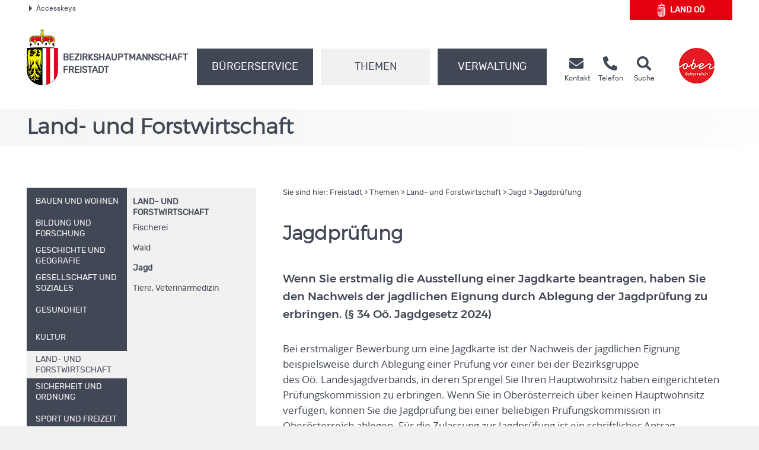

--- FILE ---
content_type: text/html;charset=UTF-8
request_url: https://www.land-oberoesterreich.gv.at/29338.htm
body_size: 12703
content:
<!DOCTYPE HTML>


<html lang="de" class="si-29338">
<head>







<meta http-equiv="Content-Type" content="text/html; charset=UTF-8">




<!-- PageParserMarkierungStart TITLE -->
<title>Freistadt - Jagdpr&uuml;fung</title>

<!-- PageParserMarkierungEnde TITLE -->
<!-- PageParserMarkierungStart HEADER -->
<meta name="keywords" content="">
<meta name="ooeNavLevel" content="12345678">
<meta name="pageID" content="A283DA7D7E094AEFAD6F30AD8163EF4A"/> 

<meta http-equiv="Content-Type" content="text/html; charset=utf-8">
<meta name="viewport" content="width=device-width, initial-scale=1.0, user-scalable=yes">
<meta name="verify-v1" content="RovEOJs7YADgykbVBDQrDIz56sS2kOw7HwzmUkYrqzk=">
<meta name="msvalidate.01" content="8E5ACCAF436810AE5202B68F196C21D4">
<link rel="apple-touch-icon" sizes="57x57" href="/files/ooe2015/cdneu/favicon/apple-icon-57x57.png">
<link rel="apple-touch-icon" sizes="60x60" href="/files/ooe2015/cdneu/favicon/apple-icon-60x60.png">
<link rel="apple-touch-icon" sizes="72x72" href="/files/ooe2015/cdneu/favicon/apple-icon-72x72.png">
<link rel="apple-touch-icon" sizes="76x76" href="/files/ooe2015/cdneu/favicon/apple-icon-76x76.png">
<link rel="apple-touch-icon" sizes="114x114" href="/files/ooe2015/cdneu/favicon/apple-icon-114x114.png">
<link rel="apple-touch-icon" sizes="120x120" href="/files/ooe2015/cdneu/favicon/apple-icon-120x120.png">
<link rel="apple-touch-icon" sizes="144x144" href="/files/ooe2015/cdneu/favicon/apple-icon-144x144.png">
<link rel="apple-touch-icon" sizes="152x152" href="/files/ooe2015/cdneu/favicon/apple-icon-152x152.png">
<link rel="apple-touch-icon" sizes="180x180" href="/files/ooe2015/cdneu/favicon/apple-icon-180x180.png">
<link rel="icon" type="image/png" sizes="192x192"  href="/files/ooe2015/cdneu/favicon/android-icon-192x192.png">
<link rel="icon" type="image/png" sizes="32x32" href="/files/ooe2015/cdneu/favicon/favicon-32x32.png">
<link rel="icon" type="image/png" sizes="96x96" href="/files/ooe2015/cdneu/favicon/favicon-96x96.png">
<link rel="icon" type="image/png" sizes="16x16" href="/files/ooe2015/cdneu/favicon/favicon-16x16.png">
<link rel="manifest" href="/files/ooe2015/cdneu/favicon/manifest.json">
<meta name="msapplication-TileColor" content="#ffffff">
<meta name="msapplication-TileImage" content="/files/ooe2015/cdneu/favicon/ms-icon-144x144.png">
<meta name="theme-color" content="#ffffff">
<meta name="geo.region" content="AT-4" /> <meta name="geo.placename" content="Freistadt" /> <meta name="geo.position" content="48.509232;14.501851" /> <meta name="ICBM" content="48.509232, 14.501851" /> <meta property="og:latitude" content="48.509232"> <meta property="og:longitude" content="14.501851"> <meta property="og:street_address" content="Promenade 5"> <meta property="og:locality" content="Freistadt"> <meta property="og:region" content="Oberoesterreich"> <meta property="og:postal_code" content="4240"> <meta property="og:phone_number" content="+43 7942 702 0"> <meta name="og:site_name" content="BH Freistadt"> <meta name="og:title" content="BH Freistadt"> <meta name="og:type" content="website"> <meta name="og:url" content="http://www.land-oberoesterreich.gv.at/bh_freistadt.htm"> <meta name="og:description" content="Erhalten Sie rund um die Uhr Informationen aus Ihrem Bezirk."> <meta name="og:image " content="http://www.land-oberoesterreich.gv.at/files/ooe2015/cdneu/schema/BH_Freistadt.png"><meta name="image" property="og:image" content="https://www.land-oberoesterreich.gv.at/files/ooe2015/cdneu/schema/BH_Freistadt.png"> <meta name="og:image:type" content="image/png"> <meta name="og:image:width" content="1200"> <meta name="og:image:height" content="630"> <!IoRangeNoRedDotMode> <script type="application/ld+json">{     "@context": "http://schema.org/",     "@type": "Organization",     "url": "http://www.land-oberoesterreich.gv.at/bh_freistadt.htm",  "logo": "http://www.land-oberoesterreich.gv.at/files/ooe2015/cdneu/schema/BH_Freistadt.png"} </script> <script type="application/ld+json">{     "@context": "http://schema.org/",  "@type": "Place",  "address": {  "@type": "PostalAddress",  "addressLocality": "Freistadt",  "postalCode": "4240",  "streetAddress": "Promenade 5"}} </script><!/IoRangeNoRedDotMode>

<link href="/files/ooe2015/cdneu/css/ooeGui2015.css" rel="stylesheet" type="text/css" media="screen, print">
<link href="/files/ooe2015/cdneu/css/flexslider.css" rel="stylesheet" type="text/css" media="screen, print">
<link href="/files/ooe2015/cdneu/css/bootstrap-3.4.1.min.css" rel="stylesheet" type="text/css" media="screen, print">
<link href="/files/ooe2015/cdneu/fonts/fontawesome-free-5.15.1-web/css/all.css" rel="stylesheet">
<link href="/files/ooe2015/cdneu/css/jquery.fancybox.css" rel="stylesheet" type="text/css" media="screen">
<link href="/files/ooe2015/cdneu/css/ooe.css" rel="stylesheet" type="text/css" media="screen, print">
<!--<link href="/files/ooe2015/cdneu/css/ooe_bhfr.css" rel="stylesheet" type="text/css" media="screen, print">-->
<link href="/files/ooe2015/cdneu/css/ooe-druck.css" rel="stylesheet" type="text/css" media="print">
<link href="/files/ooe2015/cdneu/css/jquery-ui-1.12.1.min.css" rel="stylesheet" type="text/css" media="screen, print">
<link href="/files/ooe2015/cdneu/js/bootstrap-datepicker-1.4.0/css/bootstrap-datepicker3.css" rel="stylesheet" type="text/css" media="screen, print">

<script src="/files/ooe2015/cdneu/js/jquery-3.7.1.min.js"></script>
<!--script type="text/javascript" src="/files/ooe2015/cdneu/js/jquery-migrate-1.2.1.min.js"></script-->
<script src="/files/ooe2015/cdneu/js/bootstrap-3.4.1.min.js"></script>
<script src="/files/ooe2015/cdneu/js/jquery.flexslider.js"></script>
<script src="/files/ooe2015/cdneu/js/jquery.fancybox.js"></script>
<script src="/files/ooe2015/cdneu/js/jquery.mousewheel-3.0.6.pack.js" ></script>
<script src="/files/ooe2015/cdneu/js/jquery-listnav.js"></script>
<script src="/files/ooe2015/cdneu/js/ergaenzung.js"></script>
<script src="/files/ooe2015/cdneu/js/form_validator.js"></script>
<script src="/files/ooe2015/cdneu/js/jquery-ui-1.12.1.min.js"></script>
<script src="/files/ooe2015/cdneu/js/bootstrap-datepicker-1.4.0/js/bootstrap-datepicker.min.js"></script>
<script src="/files/ooe2015/cdneu/js/bootstrap-datepicker-1.4.0/locales/bootstrap-datepicker.de.min.js"></script>
<script src="/files/ooe2015/cdneu/js/trunk8.js"></script>

<!--[if lt IE 9]>
    <script type="text/javascript" src="/files/ooe2015/cdneu/js/respond.js"></script>
    <script type="text/javascript" src="/files/ooe2015/cdneu/js/html5.js" type="text/javascript"></script>
<![endif]-->

<script>
$(function() {
    var navLevel=$('meta[name=ooeNavLevel]');
    if (navLevel.length==0) {
        //zb Startseite bei der es keine Navigation gibt
        return;
    }
    /*
    breit44-CSS-Klasse für Hauptnavigationspunkte (li.ebene3) für die Fälle fixen, wo man das mit dem Navi-Manager nicht hinbekommt.
    */
    var liE3Elements=$('#ooe-unternavigation ul li.ebene3');
    $.each( liE3Elements, function( key, liE3Element) {
        //alle Hauptnavigationspunkte durchlaufen
        var subUL=$(liE3Element).children('ul.ooe-unternavigation_ebene4');
        if (subUL.length==0) {
            //wenn der Hauptnavigationspunkt keine Unternavigationspunkte hat
            if ($(liE3Element).hasClass('breit44')) {
                //Hauptpunkt hat die falsche CSS-Klasse, weil er im Navigationindex Unterpunkte hat, diese aber aufgrund eines Options-Elements weggeblendet werden
                $(liE3Element).removeClass('breit44').addClass('breit44oc');
            }
        } else {
            $.each(subUL, function(key, liE4Element) {
                if ($(liE4Element).children('li').length==0) {
                    $('ul.ooe-unternavigation_ebene4').remove(); //...dann ul-Tag löschen, Str
                }
            });
        }
    });
    if ($('meta[name=ooeNavLevel]').attr("content")=="12345") {
        ww = $(window).width();
        if (ww >= 992){
            $('.ebene3').removeClass('breit44oc');
            if ($('.ebene3').has('ul')) {
                $('.link').removeClass('schmal'); 
                $('.ebene3').removeClass('breit44'); 
            }
        }
    }
    if ($('.breit44oc').hasClass('active')) {
        $('.ebene3').addClass('hundertprozent') ;
        $('.link').removeClass('schmal') ;
        $('.ooe-hg-ebene2').removeClass('hidden-md hidden-lg');
    }
});
$(function() {
    $('.t8-toggle').trunk8({
        fill: '...', 
        lines: 4, 
        tooltip: false
    });
    $('.t8-toggle-3').trunk8({
        fill: '...', 
        lines: 3, 
        tooltip: false
    });

    $(window).resize(function (event) {
        $('.t8-resize').trunk8();
    });

    if (location.hash) {
        if (location.hash.indexOf("/") == -1) {
            $('#panel' + location.hash.substring(1) + '.collapse').collapse('show');
        }
        else {
            console.log("In location.hash kommt ein Slash vor. Es könnte sich zb um die Route einer JavaScript-SPA handeln.");
        }
    }
});
</script>


<link rel="canonical" href="https://www.bh-freistadt.gv.at/29338.htm">
<!--  --><!-- für Telefonbuch? -->

<!--
<content_zusammenfassung>Wenn Sie erstmalig die Ausstellung einer Jagdkarte beantragen, haben Sie den Nachweis der jagdlichen Eignung durch Ablegung der Jagdprüfung zu erbringen. (§ 34 Oö. Jagdgesetz 2024)</content_zusammenfassung>
-->
<!-- PageParserMarkierungEnde HEADER -->


</head>

<body id="bh" class="bhfr">

<!-- PageParserMarkierungStart BODY -->
<script>
    //Fix für Java-Anwendungen, denen bei Body-Tag des id="bh" fehlt
    if ($('body').attr('id')==undefined) {
        $('body').attr('id', 'bh');
    }
</script>
<div id="header_druck" class="d-none d-print-flex justify-content-between align-items-center">
  
<p class="text-left mb-0">Bezirkshauptmannschaft Freistadt<br>
Promenade 5 • 4240 Freistadt<br>
Telefon <a href="tel:+4379427020">(+43 7942) 702-0</a>  • Fax (+43 7942) 702-262 399<br>
<span lang="en">E-Mail</span> bh-fr.post@ooe.gv.at • www.bh-freistadt.gv.at</p>

 
  <p class="mb-0 text-right"><img src="/files/ooe2015/cdneu/strukturbilder/ooe_wappen_kl.png" alt="Landeswappen Oberöstereich"></p>
</div>
<p id="top_link"><a href="#top" title="zum Seitenanfang springen"><span></span>Nach oben</a></p>
<div id="header" class="navbar navbar-default ooe-navbar weiss-hg" role="navigation">
  <div class="container-fluid ooe-container position-relative">
    <div class="row ooe-nowrap">
      <div class="panel-group ooe-panel-accesskeys col-sm-10 hidden-sm hidden-xs" id="accordion">
        <div class="panel panel-default ooe-panel-accesskeys">
          <a data-toggle="collapse" data-parent="#accordion" href="#collapseOne"><span class="ooe-dreieck-klein"></span>Accesskeys</a>
        </div>
      </div>
      <div class="back-LHP col-md-2 col-sm-6 col-xs-6  mt-5 mt-lg-0 mb-md-3"><a href="/default.htm" class="d-flex align-items-center justify-content-center">
        <span class="icon-wappen fs-xlarge mr-2"></span>Land&nbsp;<abbr title="Oberösterreich" class="border-0">OÖ</abbr></a>
      </div>
      <div class="visible-xs-inline-block visible-sm-inline-block pull-right mt-1">
	    <a href="https://www.upperaustria.at/de" target="_blank" title="Link öffnet neues Fenster"> 
	    <img src="/files/ooe2015/cdneu/strukturbilder/standortLogo_Ooe.png" class="" alt="Standortlogo Oberösterreich"> </a> 
	  </div>
    </div>
    <div id="collapseOne" class="panel-collapse-accesskeys collapse">
      <!--AccessKeys-->
      <div class="panel-body ooe-panel-accesskeys">
        <ul class="accesskey">
          <li><a href="#hauptrubriken" title="Direkt zu den Hauptrubriken springen" accesskey="1">Zu den Hauptrubriken springen - Taste 1</a><span class="ooe-hidden">.</span></li>
          <li><a href="#service" title="Direkt zu den Service-Links springen" accesskey="2">Zu den Service-Links (Kontakt, Telefon, Suche) springen - Taste 2</a><span class="ooe-hidden">.</span></li>
          <li><a href="#ooe-unternavigation" title="Direkt zur Unternavigation springen" accesskey="3" >Zur Unternavigation (links neben Inhaltsbereich) springen - Taste 3</a><span class="ooe-hidden">.</span></li>
          <li><a href="#inhaltsbereich" title="Direkt zum Inhalt der Seite springen" accesskey="4">Zum Inhalt springen - Taste 4</a><span class="ooe-hidden">.</span></li>
          <li><a href="#fusszeile" title="Direkt in die Fusszeile springen" accesskey="5">Zur Fußzeile springen - Taste 5</a><span class="ooe-hidden">.</span></li>
        </ul>
      </div>
    </div><!--AccessKeys Ende-->
    <div class=" d-flex w-100 justify-content-between align-items-center">
      <div class="d-lg-flex flex-fill text-left align-items-end">
        <div class="ooe-logo d-flex align-items-end align-items-sm-end justify-content-between pr-0">
          <a href="/bh_freistadt.htm" class="d-flex align-items-center text-left">
            <img src="/files/ooe2015/cdneu/strukturbilder/ooe_wappen_kl.png" class="hidden-md hidden-lg mr-2" alt="Landeswappen Oberöstereich">
            <img src="/files/ooe2015/cdneu/strukturbilder/ooe_wappen.png" class="hidden-sm hidden-xs mr-2" alt="Landeswappen Oberöstereich">
            <span class="schriftzug text-grossbuchstaben mt-4">Bezirks<span class="abteilen" aria-hidden="true">-</span>hauptmannschaft
            <br>
            Freistadt</span> 
          </a>
          <div class="navbar-header ooe-navbar-header d-md-flex">
            <button type="button" class="navbar-toggle  ooe-navbar-toggle collapsed float-none mr-3" data-toggle="collapse" data-target=".navbar-collapse"> 
             <span class="fas fa-bars  fs-large fs-xl-xlarge" aria-label="Navigation ein- und ausblenden"></span> 
            </button>
            <button type="button" class="navbar-toggle ooe-navbar-toggle Suche collapsed float-none mr-0" data-toggle="collapse" data-target=".navbar-collapse-suche" onclick="if ($('div.navbar-collapse-suche').hasClass('in')==false) { focusSchnellsucheAfterAnimation(); }">
              <span class="fas fa-search  fs-large fs-xl-xlarge" aria-label="Suche ein- und ausblenden"></span>
            </button>
          </div>
        </div>
        <div class="clear_r visible-sm visible-xs"></div>
        <div class="d-lg-flex flex-fill ooe-nopadding ooe-navbar-rubrik">
          <div class="navbar-collapse-suche collapse hidden-lg hidden-md">
            <form class="form-horizontal ooe-suche" action="
 
 
 
 /141072.htm?Reset=true
 " method="GET" name="frmSearch">
              <fieldset class="cont_search_daten suchformular my-3"><legend class="sr-only">Schnellsuche</legend>
                <div class="form-group">
                  <div class="col-xs-9">
                    <input type="hidden" name="Suche" value="Suchen">
                    <input type="hidden" name="suchart" value="BH">
                    <label for="erweitertesucheSearchQueryHeader" class="sr-only">Schnellsuche</label>
                    <input class="form-control" type="search" name="suche.query" placeholder="Suchbegriff" id="erweitertesucheSearchQueryHeader">
                  </div>
                  <div class="col-xs-3">
                    <button id="Schnellsuche" name="suche.query" type="submit" class="btn btn-default" title="Schnellsuche starten">Suchen</button>
                  </div>
                </div>
              </fieldset>
              <input type="hidden" name="suchart" value='BH'>
<input type="hidden" name="predefinedFilter" value='(((sucheEbene1_str:"Bezirkshauptmannschaften") AND (sucheEbene2_str:"Freistadt")) OR (CIS_GROUP:"/Mediendateien/Formulare/DokumenteBH_FR/"))'>
<input type="hidden" name="predefinedFacets" value="sucheEbene1BH,-1;">
<input type="hidden" name="predefinedMetainfo" value="sucheEbene1BH,mixed;sucheEbene2BH,mixed;sucheEbene3BH,mixed;">

            </form> 
          </div>
          <!-- Haupt Navigation (Start)-->
          <div class="navbar-collapse collapse ooe-nopadding w-100"><a id="hauptrubriken"></a>
            <form class="form-horizontal ooe-suche ooe-suche-xxs d-none" action="
 
 
 
 /141072.htm?Reset=true
 " method="GET" name="frmSearch">
              <fieldset class="cont_search_daten suchformular my-3"><legend class="sr-only">Schnellsuche</legend>
                <div class="form-group">
                  <div class="col-xs-12 mb-3">
                    <input type="hidden" name="Suche" value="Suchen">
                    <input type="hidden" name="suchart" value="BH">
                    <label for="erweitertesucheSearchQueryHeaderxxs" class="sr-only">Schnellsuche</label>
                    <input class="form-control ooe-form-control" type="search" name="suche.query" placeholder="Suchbegriff" id="erweitertesucheSearchQueryHeaderxxs">
                  </div>
                  <div class="col-xs-12">
                    <button id="Schnellsuchexxs" name="suche.query" type="submit" class="btn btn-default w-100" title="Schnellsuche starten">Suchen</button>
                  </div>
                </div>
              </fieldset>
              <input type="hidden" name="suchart" value='BH'>
<input type="hidden" name="predefinedFilter" value='(((sucheEbene1_str:"Bezirkshauptmannschaften") AND (sucheEbene2_str:"Freistadt")) OR (CIS_GROUP:"/Mediendateien/Formulare/DokumenteBH_FR/"))'>
<input type="hidden" name="predefinedFacets" value="sucheEbene1BH,-1;">
<input type="hidden" name="predefinedMetainfo" value="sucheEbene1BH,mixed;sucheEbene2BH,mixed;sucheEbene3BH,mixed;">

            </form>       
            <ul class="nav navbar-nav ooe-hauptnav-header d-lg-flex mt-md-2 mt-lg-0">
              
<li><a href="/12940.htm" class="flex-fill">Bürgerservice</a><span class="ooe-hidden">.</span>
<button class="btn btn-primary visible-xs visible-sm ooe-dropdown" title="Unternavigationspunkte anzeigen" data-toggle="dropdown">
<span class="glyphicon glyphicon-plus"></span>
<span class="glyphicon glyphicon-minus"></span>
</button>

    <div class="dropdown-menu ooe-dropdown-menu">
        <div class="row">
            <div class="container-fluid ooe-container ">
                <div class="ooe-mouseover">
                    <p class="hidden-xs hidden-sm">B&uuml;rgerservicestelle der Bezirkshauptmannschaft Freistadt</p>
                    <ul>
                        <li><a href="/33765.htm" class="btn ooe-btn">Amtstafel</a><span class="ooe-hidden">.</span></li><!-- /33765.htm -->
 
 <li><a href="/22887.htm" class="btn ooe-btn">Beratung und Termine</a><span class="ooe-hidden">.</span></li><!-- /22887.htm -->
 
 <li><a href="/12934.htm" class="btn ooe-btn">BH von A bis Z</a><span class="ooe-hidden">.</span></li><!-- /12934.htm -->
 
 <li><a href="/15894.htm" class="btn ooe-btn">Formulare </a><span class="ooe-hidden">.</span></li><!-- /15894.htm -->
 
 <li><a href="/223066.htm" class="btn ooe-btn"><span lang="en">Online</span>-Terminvereinbarung</a><span class="ooe-hidden">.</span></li><!-- /223066.htm -->
 
 <li><a href="/141071.htm" class="btn ooe-btn">Veranstaltungen</a><span class="ooe-hidden">.</span></li><!-- /141071.htm -->
 
 
                    </ul>
                    <div class="clear"></div>
                </div>
            </div>
        </div>
    </div>

</li>

 
<li class="active"><a href="/12931.htm" class="flex-fill">Themen</a><span class="ooe-hidden">.</span>
<button class="btn btn-primary visible-xs visible-sm ooe-dropdown" title="Unternavigationspunkte anzeigen" data-toggle="dropdown">
<span class="glyphicon glyphicon-plus"></span><span class="glyphicon glyphicon-minus"></span>
</button>

    <div class="dropdown-menu ooe-dropdown-menu">
        <div class="row">
            <div class="container-fluid ooe-container ">
                <div class="ooe-mouseover">
                    <p class="hidden-xs hidden-sm"></p>
                    <ul>
                        <li><a href="/12932.htm" class="btn ooe-btn">Bauen und Wohnen</a><span class="ooe-hidden">.</span></li><!-- /12932.htm -->
 
 <li><a href="/12945.htm" class="btn ooe-btn">Bildung und Forschung</a><span class="ooe-hidden">.</span></li><!-- /12945.htm -->
 
 <li><a href="/141069.htm" class="btn ooe-btn">Geschichte und Geografie</a><span class="ooe-hidden">.</span></li><!-- /141069.htm -->
 
 <li><a href="/12946.htm" class="btn ooe-btn">Gesellschaft und Soziales</a><span class="ooe-hidden">.</span></li><!-- /12946.htm -->
 
 <li><a href="/12947.htm" class="btn ooe-btn">Gesundheit</a><span class="ooe-hidden">.</span></li><!-- /12947.htm -->
 
 <li><a href="/12948.htm" class="btn ooe-btn">Kultur</a><span class="ooe-hidden">.</span></li><!-- /12948.htm -->
 
 <li><a href="/12949.htm" class="btn ooe-btn active">Land- und Forstwirtschaft</a><span class="ooe-hidden">.</span></li><!-- /12949.htm -->
 <li><a href="/12950.htm" class="btn ooe-btn">Sicherheit und Ordnung</a><span class="ooe-hidden">.</span></li><!-- /12950.htm -->
 
 <li><a href="/12951.htm" class="btn ooe-btn">Sport und Freizeit</a><span class="ooe-hidden">.</span></li><!-- /12951.htm -->
 
 <li><a href="/141070.htm" class="btn ooe-btn">Statistik</a><span class="ooe-hidden">.</span></li><!-- /141070.htm -->
 
 <li><a href="/12952.htm" class="btn ooe-btn">Umwelt</a><span class="ooe-hidden">.</span></li><!-- /12952.htm -->
 
 <li><a href="/12953.htm" class="btn ooe-btn">Verkehr</a><span class="ooe-hidden">.</span></li><!-- /12953.htm -->
 
 <li><a href="/12954.htm" class="btn ooe-btn">Wirtschaft und Tourismus</a><span class="ooe-hidden">.</span></li><!-- /12954.htm -->
 
 
                    </ul>
                    <div class="clear"></div>
                </div>
            </div>
        </div>
    </div>

</li>

 
<li><a href="/12933.htm" class="flex-fill">Verwaltung</a><span class="ooe-hidden">.</span>
<button class="btn btn-primary visible-xs visible-sm ooe-dropdown" title="Unternavigationspunkte anzeigen" data-toggle="dropdown">
<span class="glyphicon glyphicon-plus"></span>
<span class="glyphicon glyphicon-minus"></span>
</button>

    <div class="dropdown-menu ooe-dropdown-menu">
        <div class="row">
            <div class="container-fluid ooe-container ">
                <div class="ooe-mouseover">
                    <p class="hidden-xs hidden-sm"></p>
                    <ul>
                        <li><a href="/189107.htm" class="btn ooe-btn">Freie Jobs</a><span class="ooe-hidden">.</span></li><!-- /189107.htm -->
 
 <li><a href="http://www2.land-oberoesterreich.gv.at/internetgemeinden/Start.jsp?SessionID=SID-4D0F4D01-1C070F9B&amp;xmlid=Seiten%2F29338.htm&amp;idbez=6" class="btn ooe-btn">Gemeinden</a><span class="ooe-hidden">.</span></li><!-- /was_internetgemeinden_6.htm -->
 
 <li><a href="/13184.htm" class="btn ooe-btn">Organisation</a><span class="ooe-hidden">.</span></li><!-- /13184.htm -->
 
 
                    </ul>
                    <div class="clear"></div>
                </div>
            </div>
        </div>
    </div>

</li>

 
<li class="visible-xs visible-sm"><a href="/15897.htm">Kontakt</a><span class="ooe-hidden">.</span>
<button class="btn btn-primary visible-xs visible-sm ooe-dropdown" title="Unternavigationspunkte anzeigen" data-toggle="dropdown">
<span class="glyphicon glyphicon-plus"></span>
<span class="glyphicon glyphicon-minus"></span>
</button>
    <div class="dropdown-menu ooe-dropdown-menu">
        <div class="row">
            <div class="container-fluid ooe-container">
                <div class="ooe-mouseover">
                    <ul>
                        <li><a href="/523537.htm" class="btn ooe-btn">Kontaktmöglichkeiten</a><span class="ooe-hidden">.</span></li><!-- /523537.htm -->
 
 <li><a href="/202731.htm" class="btn ooe-btn"><span lang="en">E-Mail</span>-Verschlüsselung</a><span class="ooe-hidden">.</span></li><!-- /202731.htm -->
 
 <li><a href="/141067.htm" class="btn ooe-btn">Amtssignatur</a><span class="ooe-hidden">.</span></li><!-- /141067.htm -->
 
 <li><a href="http://www2.land-oberoesterreich.gv.at/internettel/Start.jsp?SessionID=SID-4D0F4D01-1C070F9B&amp;xmlid=Seiten%2F29338.htm&amp;abtid=206000" class="btn ooe-btn">Telefonbuch</a><span class="ooe-hidden">.</span></li><!-- /was_internettel_206000.htm -->
 
 <li><a href="/207202.htm" class="btn ooe-btn">Nutzungsbedingungen</a><span class="ooe-hidden">.</span></li><!-- /207202.htm -->
 
 <li><a href="/141068.htm" class="btn ooe-btn">Impressum</a><span class="ooe-hidden">.</span></li><!-- /141068.htm -->
 
 <li><a href="/datenschutzmitteilung-bhfreistadt.htm" class="btn ooe-btn">Datenschutz</a><span class="ooe-hidden">.</span></li><!-- /datenschutzmitteilung-bhfreistadt.htm -->
 
 
 
 
                    </ul>
                    <div class="clear"></div>
                </div>
            </div>
        </div>
    </div>
</li>         
    
 
 
            </ul>
          </div>
        </div><!-- Haupt Navigation (Ende)-->
        <!-- SERVICE (Start)-->
        <div class="service d-none d-lg-flex ooe-nopaddings"><a id="service"></a>
          <ul class="nav navbar-nav ooe-metanav-header d-flex w-100">
            
 
 
 <li class="Kontakt"><a href="/15897.htm" class="h-100">
            <span class="fas fa-envelope fs-large fs-xl-xlarge"></span>    
        <span class="hidden-sm"><br>Kontakt</span></a><span class="ooe-hidden">.</span></li><!-- /15897.htm -->
 
 
 <li class="Telefonbuch"><a href="http://www2.land-oberoesterreich.gv.at/internettel/Start.jsp?SessionID=SID-4D0F4D01-1C070F9B&amp;xmlid=Seiten%2F29338.htm&amp;abtid=206000" class="h-100">
            <span class="fas fa-phone-alt fs-large fs-xl-xlarge"></span>    
        <span class="hidden-sm"><br>Telefon</span></a><span class="ooe-hidden">.</span></li><!-- /was_internettel_206000.htm -->
 
 
 
 
 
 <li class="Suche"><a href="/141072.htm?Reset=true" class="h-100">
            <span class="fas fa-search fs-large fs-xl-xlarge"></span>    
        <span class="hidden-sm"><br>Suche</span></a><span class="ooe-hidden">.</span></li><!-- /141072.htm -->
 
          </ul>
        </div><!-- SERVICE (Ende)-->
      </div>
      <div class="d-none d-lg-flex align-self-end">
        <a href="https://www.upperaustria.at/de" target="_blank" title="Link öffnet neues Fenster"> 
          <img src="/files/ooe2015/cdneu/strukturbilder/standortLogo_Ooe.png" class="" alt="Standortlogo Oberösterreich">
        </a> 
      </div>
    </div>
  </div>
</div>
<!-- Inhaltsbereich -->
<div id="content" class="folgeseite">
  <div class="container-fluid p-0">
    
    
    <div class="schaufenster Themen hidden-sm hidden-xs">
        <div class="slides ooe-container m-auto">
            <div class="schaufenster-icon">
                <div class="col-sm-12">
                    <p class="ueberschrift">Land- und Forstwirtschaft</p>
                    
                </div>
            </div>
        </div>
    </div>

    
    
  </div>
  <div class="container-fluid ooe-container">
    <div class="row content">
      <div class="col-sm-4 ooe-hg-ebene3 hidden-sm hidden-xs"></div>
      <div class="col-sm-4 ooe-hg-ebene2 hidden-sm hidden-xs hidden-md hidden-lg"></div> 
      <div class="col-sm-4 ooe-hg-ebene2-schmal active hidden-sm hidden-xs"></div> 
      <div id="ooe-unternavigation" class="col-md-4 col-sm-12 col-xs-12 pl-lg-0" role="navigation">
        <ul class="ooe-unternavigation">
          
    <li class="ebene3 breit44">
    <button type="button" class="navbar-toggle ooe-navbar-toggle unav-toggle collapsed visible-sm visible-xs" data-toggle="collapse" data-target=".ooe-unternavigation_ebene4">
        <span class="sr-only">Navigationsmenü öffnen und schließen</span>
        <span class="glyphicon glyphicon-plus"></span>
        <span class="glyphicon glyphicon-minus"></span>
    </button>
    <a href="/12932.htm" class="link schmal"><span class="vertikale-ausrichtung">
        <span class="navpunkt">Bauen und Wohnen</span>
    </span></a><span class="ooe-hidden">.</span><span class="wirklich-unsichtbar">/12932.htm</span></li>

 
    <li class="ebene3 breit44">
    <button type="button" class="navbar-toggle ooe-navbar-toggle unav-toggle collapsed visible-sm visible-xs" data-toggle="collapse" data-target=".ooe-unternavigation_ebene4">
        <span class="sr-only">Navigationsmenü öffnen und schließen</span>
        <span class="glyphicon glyphicon-plus"></span>
        <span class="glyphicon glyphicon-minus"></span>
    </button>
    <a href="/12945.htm" class="link schmal"><span class="vertikale-ausrichtung">
            <span class="navpunkt">Bildung und Forschung</span>
        </span></a><span class="ooe-hidden">.</span><span class="wirklich-unsichtbar">/12945.htm</span></li>

 
    <li class="ebene3 breit44">
    <button type="button" class="navbar-toggle ooe-navbar-toggle unav-toggle collapsed visible-sm visible-xs" data-toggle="collapse" data-target=".ooe-unternavigation_ebene4">
        <span class="sr-only">Navigationsmenü öffnen und schließen</span>
        <span class="glyphicon glyphicon-plus"></span>
        <span class="glyphicon glyphicon-minus"></span>
    </button>
    <a href="/141069.htm" class="link schmal"><span class="vertikale-ausrichtung">
            <span class="navpunkt">Geschichte und Geografie</span>
        </span></a><span class="ooe-hidden">.</span><span class="wirklich-unsichtbar">/141069.htm</span></li>

 
    <li class="ebene3 breit44">
    <button type="button" class="navbar-toggle ooe-navbar-toggle unav-toggle collapsed visible-sm visible-xs" data-toggle="collapse" data-target=".ooe-unternavigation_ebene4">
        <span class="sr-only">Navigationsmenü öffnen und schließen</span>
        <span class="glyphicon glyphicon-plus"></span>
        <span class="glyphicon glyphicon-minus"></span>
    </button>
    <a href="/12946.htm" class="link schmal"><span class="vertikale-ausrichtung">
            <span class="navpunkt">Gesellschaft und Soziales</span>
        </span></a><span class="ooe-hidden">.</span><span class="wirklich-unsichtbar">/12946.htm</span></li>

 
    <li class="ebene3 breit44">
    <button type="button" class="navbar-toggle ooe-navbar-toggle unav-toggle collapsed visible-sm visible-xs" data-toggle="collapse" data-target=".ooe-unternavigation_ebene4">
        <span class="sr-only">Navigationsmenü öffnen und schließen</span>
        <span class="glyphicon glyphicon-plus"></span>
        <span class="glyphicon glyphicon-minus"></span>
    </button>
    <a href="/12947.htm" class="link schmal"><span class="vertikale-ausrichtung">
        <span class="navpunkt">Gesundheit</span>
    </span></a><span class="ooe-hidden">.</span><span class="wirklich-unsichtbar">/12947.htm</span></li>

 
    <li class="ebene3 breit44">
    <button type="button" class="navbar-toggle ooe-navbar-toggle unav-toggle collapsed visible-sm visible-xs" data-toggle="collapse" data-target=".ooe-unternavigation_ebene4">
        <span class="sr-only">Navigationsmenü öffnen und schließen</span>
        <span class="glyphicon glyphicon-plus"></span>
        <span class="glyphicon glyphicon-minus"></span>
    </button>
    <a href="/12948.htm" class="link schmal"><span class="vertikale-ausrichtung">
        <span class="navpunkt">Kultur</span>
    </span></a><span class="ooe-hidden">.</span><span class="wirklich-unsichtbar">/12948.htm</span></li>

 
            <li class="ebene3 active
             breit44
                ">
                <button type="button" class="navbar-toggle ooe-navbar-toggle unav-toggle collapsed visible-sm visible-xs" data-toggle="collapse" data-target=".ooe-unternavigation_ebene4">
                    <span class="sr-only">Navigationsmenü öffnen und schließen</span>
                    <span class="glyphicon glyphicon-plus"></span>
                    <span class="glyphicon glyphicon-minus"></span>
                </button>
                <a href="/12949.htm" class="link schmal">
                    <span class="vertikale-ausrichtung">
                        <span class="navpunkt">
           Land- und Forstwirtschaft
            </span></span></a><span class="ooe-hidden">.</span><span class="wirklich-unsichtbar">/12949.htm</span>
          
                            <ul class="ooe-unternavigation_ebene4 active collapse">
                                <li class="themazeigen">
                                    <a href="/12949.htm">
                        Land- und Forstwirtschaft
                                    </a><span class="ooe-hidden">.</span></li>
                                    
    <li><a href="/15859.htm" class="ebene4">
        Fischerei
        
        </a><span class="ooe-hidden">.</span></li><span class="wirklich-unsichtbar">/15859.htm</span>
 
    <li><a href="/15861.htm" class="ebene4">
        Wald
        
        </a><span class="ooe-hidden">.</span></li><span class="wirklich-unsichtbar">/15861.htm</span>
 <li><a href="/15862.htm" class="ebene4 active">Jagd</a><span class="ooe-hidden">.</span></li><span class="wirklich-unsichtbar">/15862.htm</span>
 
    <li><a href="/15863.htm" class="ebene4">
        Tiere, Veterinärmedizin
        
        </a><span class="ooe-hidden">.</span></li><span class="wirklich-unsichtbar">/15863.htm</span>
 
                        
                            </ul>
                        </li>

    <li class="ebene3 breit44">
    <button type="button" class="navbar-toggle ooe-navbar-toggle unav-toggle collapsed visible-sm visible-xs" data-toggle="collapse" data-target=".ooe-unternavigation_ebene4">
        <span class="sr-only">Navigationsmenü öffnen und schließen</span>
        <span class="glyphicon glyphicon-plus"></span>
        <span class="glyphicon glyphicon-minus"></span>
    </button>
    <a href="/12950.htm" class="link schmal"><span class="vertikale-ausrichtung">
            <span class="navpunkt">Sicherheit und Ordnung</span>
        </span></a><span class="ooe-hidden">.</span><span class="wirklich-unsichtbar">/12950.htm</span></li>

 
    <li class="ebene3 breit44">
    <button type="button" class="navbar-toggle ooe-navbar-toggle unav-toggle collapsed visible-sm visible-xs" data-toggle="collapse" data-target=".ooe-unternavigation_ebene4">
        <span class="sr-only">Navigationsmenü öffnen und schließen</span>
        <span class="glyphicon glyphicon-plus"></span>
        <span class="glyphicon glyphicon-minus"></span>
    </button>
    <a href="/12951.htm" class="link schmal"><span class="vertikale-ausrichtung">
            <span class="navpunkt">Sport und Freizeit</span>
        </span></a><span class="ooe-hidden">.</span><span class="wirklich-unsichtbar">/12951.htm</span></li>

 
    <li class="ebene3 breit44">
    <button type="button" class="navbar-toggle ooe-navbar-toggle unav-toggle collapsed visible-sm visible-xs" data-toggle="collapse" data-target=".ooe-unternavigation_ebene4">
        <span class="sr-only">Navigationsmenü öffnen und schließen</span>
        <span class="glyphicon glyphicon-plus"></span>
        <span class="glyphicon glyphicon-minus"></span>
    </button>
    <a href="/141070.htm" class="link schmal"><span class="vertikale-ausrichtung">
        <span class="navpunkt">Statistik</span>
    </span></a><span class="ooe-hidden">.</span><span class="wirklich-unsichtbar">/141070.htm</span></li>

 
    <li class="ebene3 breit44">
    <button type="button" class="navbar-toggle ooe-navbar-toggle unav-toggle collapsed visible-sm visible-xs" data-toggle="collapse" data-target=".ooe-unternavigation_ebene4">
        <span class="sr-only">Navigationsmenü öffnen und schließen</span>
        <span class="glyphicon glyphicon-plus"></span>
        <span class="glyphicon glyphicon-minus"></span>
    </button>
    <a href="/12952.htm" class="link schmal"><span class="vertikale-ausrichtung">
        <span class="navpunkt">Umwelt</span>
    </span></a><span class="ooe-hidden">.</span><span class="wirklich-unsichtbar">/12952.htm</span></li>

 
    <li class="ebene3 breit44">
    <button type="button" class="navbar-toggle ooe-navbar-toggle unav-toggle collapsed visible-sm visible-xs" data-toggle="collapse" data-target=".ooe-unternavigation_ebene4">
        <span class="sr-only">Navigationsmenü öffnen und schließen</span>
        <span class="glyphicon glyphicon-plus"></span>
        <span class="glyphicon glyphicon-minus"></span>
    </button>
    <a href="/12953.htm" class="link schmal"><span class="vertikale-ausrichtung">
        <span class="navpunkt">Verkehr</span>
    </span></a><span class="ooe-hidden">.</span><span class="wirklich-unsichtbar">/12953.htm</span></li>

 
    <li class="ebene3 breit44">
    <button type="button" class="navbar-toggle ooe-navbar-toggle unav-toggle collapsed visible-sm visible-xs" data-toggle="collapse" data-target=".ooe-unternavigation_ebene4">
        <span class="sr-only">Navigationsmenü öffnen und schließen</span>
        <span class="glyphicon glyphicon-plus"></span>
        <span class="glyphicon glyphicon-minus"></span>
    </button>
    <a href="/12954.htm" class="link schmal"><span class="vertikale-ausrichtung">
            <span class="navpunkt">Wirtschaft und Tourismus</span>
        </span></a><span class="ooe-hidden">.</span><span class="wirklich-unsichtbar">/12954.htm</span></li>

 
        </ul>
        <div class="clear"></div>
      </div>
      <div id="inhalt" class="col-md-8 col-xs-12"><a id="inhaltsbereich"></a>
        
        <!-- Navigationspfad (Start)-->
        <div id="pfadangabe" class="hidden-sm hidden-xs">
          Sie sind hier: <ul class="list-unstyled p-0"><li><a href="/bh_freistadt.htm" class="grau">Freistadt</a><span class="ooe-hidden">.</span></li><li>&nbsp;&gt; <a href="/12931.htm" class="grau">Themen</a><span class="ooe-hidden">.</span><!-- /12931.htm --><li>&nbsp;&gt; <a href="/12949.htm" class="grau">Land- und Forstwirtschaft</a><span class="ooe-hidden">.</span><!-- /12949.htm --><li>&nbsp;&gt; <a href="/15862.htm" class="grau">Jagd</a><span class="ooe-hidden">.</span><!-- /15862.htm --><li>&nbsp;&gt; <a href="/29338.htm" class="grau">Jagdprüfung</a><span class="ooe-hidden">.</span><!-- /29338.htm --></li></li></li></li></ul>
        </div><!-- Navigationspfad (Ende)-->

        
        
        
<!-- PageParserMarkierungEnde BODY -->
<!-- Inhalt (Start) -->
<!-- PageParserMarkierungStart UEBERSCHRIFT -->
        
        
        
        
        <h1>
        
          Jagdpr&uuml;fung
        
        </h1>
        
<!-- PageParserMarkierungEnde UEBERSCHRIFT -->

<!-- PageParserMarkierungStart INHALT -->
        
        <p class="einleitung sichtbar">Wenn Sie erstmalig die Ausstellung einer Jagdkarte beantragen, haben Sie den Nachweis der jagdlichen Eignung durch Ablegung der Jagdprüfung zu erbringen. (§ 34 <abbr title="oberösterreichisch">Oö.</abbr> Jagdgesetz 2024)</p>
         
        <div class="text">
          
          
          <!--Seitenraster -->
          
          
<!--D5D871F50E1149D4AB98BBF76F4FCF2912. August 2025 für Schlagzeilen -->







<a id="23299" class="sr-only-focusable clear"></a>
<a id="d5d871f5-0e11-49d4-ab98-bbf76f4fcf29" class="sr-only-focusable"></a>









                        
                    






<div class="texteditor">
<p>Bei erstmaliger Bewerbung um eine Jagdkarte ist der Nachweis der jagdlichen Eignung beispielsweise durch Ablegung einer Pr&uuml;fung vor einer bei der Bezirksgruppe des&nbsp;O&ouml;.&nbsp;Landesjagdverbands, in deren Sprengel Sie Ihren Hauptwohnsitz haben eingerichteten Pr&uuml;fungskommission zu erbringen. Wenn Sie in Ober&ouml;sterreich &uuml;ber keinen Hauptwohnsitz verf&uuml;gen, k&ouml;nnen Sie die Jagdpr&uuml;fung bei einer beliebigen Pr&uuml;fungskommission in Ober&ouml;sterreich ablegen. F&uuml;r die Zulassung zur Jagdpr&uuml;fung ist ein schriftlicher Antrag beim&nbsp;O&ouml;.&nbsp;Landesjagdverband als Gesch&auml;ftsstelle der Jagdpr&uuml;fungskommission einzubringen.</p>

<p>Bei der Pr&uuml;fung ist nachzuweisen, dass Sie die zur Aus&uuml;bung der Jagd unerl&auml;sslichen Kenntnisse und eine ausreichende Vertrautheit mit der Handhabung von Jagdwaffen besitzen.</p>

<p>Die Jagdpr&uuml;fung besteht daher aus einem m&uuml;ndlichen Teil (Pr&uuml;fungsgegenst&auml;nde: Rechtsvorschriften, Kenntnis der gebr&auml;uchlichen Jagdwaffen, Wildhege und Jagdaus&uuml;bung, Erkennungsmerkmale und Lebensweise des wichtigsten heimischen Nutz- und Raubwildes, Wild&ouml;kologie, Grundkenntnisse der Waldwirtschaft, jagdliche Fachausdr&uuml;cke und Jagdgebr&auml;uche, Jagdhundehaltung sowie -f&uuml;hrung, Behandlung des erlegten Wildes und Erste Hilfe bei Ungl&uuml;cksf&auml;llen) und einem praktischen Teil (Handhabung der Jagdwaffe).</p>

<p>Zur Vorbereitung auf die Jagdpr&uuml;fung werden vom&nbsp;O&ouml;.&nbsp;Landesjagdverband Kurse angeboten. Information &uuml;ber die Kursorte und &uuml;ber die Termine erhalten Sie beim&nbsp;O&ouml;.&nbsp;Landesjagdverband unter der Telefonnummer (+43 7224) 200 83 oder auf der&nbsp;Homepage.</p>

<p><strong>Voraussetzungen</strong></p>

<ul>
	<li>Vollendung des 16. Lebensjahres zum vorgesehenen Pr&uuml;fungstermin</li>
	<li>Hauptwohnsitz im &ouml;rtlichen Zust&auml;ndigkeitsbereich jener Bezirksgruppe des&nbsp;O&ouml;.&nbsp;Landesjagdverbandes bei der die Pr&uuml;fungskommission eingerichtet ist oder kein Hauptwohnsitz in Ober&ouml;sterreich</li>
</ul>

<p><strong>Hinweis</strong></p>

<p>Wir weisen darauf hin, dass Personen, welchen ein Zivildienstbescheid ausgestellt wurde, f&uuml;r die Dauer von 15 Jahren ab Ausstellung des Zivildienstbescheides nicht zur F&uuml;hrung einer Jagdwaffe in Aus&uuml;bung der Jagd berechtigt sind.</p>

<p>Allerdings kann die Landespolizeidirektion auf Antrag der oder des Zivildienstpflichtigen in begr&uuml;ndeten F&auml;llen f&uuml;r die Aus&uuml;bung der Jagd mit Bescheid eine Ausnahme vom Verbot des F&uuml;hrens von Schusswaffen erteilen.</p>

<p>&nbsp;</p>

</div>
<div class="clearfix"></div>














          <!-- lis_nav_main BEGINN -->
          
          
          
          
<!-- lis_nav_main ENDE -->
          
          
<!--A712D5B6068443A58AA3F1ED1030B2405. März 2008 für Schlagzeilen -->







<a id="70832" class="sr-only-focusable clear"></a>
<a id="a712d5b6-0684-43a5-8aa3-f1ed1030b240" class="sr-only-focusable"></a>









                        
                    






<div class="texteditor">


</div>
<div class="clearfix"></div>






<p class="liste-extra ueberschrift">Weiterf&uuml;hrende Informationen</p>




<ul class="liste-extra">






<li class="link-extern nein" id="link_70051">
<span class="stretched-link-box">

<a href="https://www.ris.bka.gv.at/GeltendeFassung.wxe?Abfrage=LrOO&Gesetzesnummer=20001285" title="Link öffnet neues Fenster" target="_blank">
<span class="ooe-ueberschrift-link"><abbr title="oberösterreichisch">O&ouml;.</abbr> Jagdgesetz 2024</span>&nbsp;<span class="glyphicon glyphicon-new-window" aria-hidden="true"></span>
    
</a><span class="ooe-hidden">.</span>


</span></li>














<li class="link-extern nein" id="link_70066">
<span class="stretched-link-box">

<a href="http://www.ooeljv.at" title="Link öffnet neues Fenster" target="_blank">
<span class="ooe-ueberschrift-link"><abbr title="oberösterreichisch">O&ouml;.</abbr> Landesjagdverband</span>&nbsp;<span class="glyphicon glyphicon-new-window" aria-hidden="true"></span>
    
</a><span class="ooe-hidden">.</span>


</span></li>









</ul>





        </div><!-- Text -->
        
      <!-- Inhalt (Ende)-->
<!-- PageParserMarkierungStart FOOTER -->
      <!-- Zusatzinfos -->
      
      
<!-- PageParserMarkierungEnde INHALT -->
      

      
    </div>
  </div>
  <!-- Fusszeile (Start)-->
  <div class="row fusszeile"><a id="fusszeile" class="sr-only-focusable"></a>
    <div class="col-md-5 col-md-push-7 col-xs-12 ooe-metanav-fusszeile">
      <ul>
        
<li><a href="/15897.htm">Kontakt</a><span class="ooe-hidden">.</span></li>

<li><a href="/was_internettel_206000.htm">Telefonbuch</a><span class="ooe-hidden">.</span></li>
    
<li><a href="/141068.htm">Impressum</a><span class="ooe-hidden">.</span></li>
    
<li><a href="/datenschutzmitteilung-bhfreistadt.htm">Datenschutz</a><span class="ooe-hidden">.</span></li>
    
        
      </ul>
    </div>
    
            <div class="col-md-7 col-md-pull-5 hidden-xs">
                <ul>
                
                   <li><a href="/240736.htm">Barrierefreiheit</a><span class="ooe-hidden">.</span></li>
                   
                   <li><a href="/523537.htm">Kontaktmöglichkeiten</a><span class="ooe-hidden">.</span></li>
                   
                </ul>
            </div>
            <div class="col-sm-12">
                <p class="clear_l">Kundenzeiten:<br>Montag, Mittwoch, Donnerstag, Freitag von 7:30 bis 12:00 Uhr; Dienstag von 7:30 bis 17:00 Uhr<br><small> </small></p>
            </div>
        </div>
        <div class="row adresse">
            <div class="col-md-8 col-xs-12">
                <p>Bezirkshauptmannschaft Freistadt • Promenade 5 • 4240 Freistadt<br>Telefon <span class="ooe-nobreak"><a href="tel:+4379427020">(+43 7942) 702-0</a> </span> • Fax <span class="ooe-nobreak">(+43 7942) 702-262 399</span> • <span class="ooe-nobreak">E-Mail</span> <a href="mailto:bh-fr.post@ooe.gv.at" class="ooe-nobreak">bh-fr.post@ooe.gv.at</a></p>
            </div>
            <div class="col-md-4 col-xs-12">
                <p class="text-right"><a href="http://www.bh-freistadt.gv.at" target="_self">www.bh-freistadt.gv.at</a>
                
                </p>
            </div>
            <!--div class="col-xs-12 visible-xs ooe-logo-land">
                <a href="/bh_freistadt.htm" target="_blank"><img src="/files/ooe2015/strukturbilder/landeslogo_mr.png" class="img-responsive" alt="Logo Land Oberösterreich"></a>
            </div-->
        </div>
    </div><!-- Ende container-fluid ooe-container (Basis) -->
</div><!-- Ende folgeseite content (Basis) -->
<div id="footer">
    <div class="container-fluid ooe-container">
        <ul>
            
               <li><a href="http://www.shvfr.at"><img src="" alt=""><span>Sozialhilfeverband Freistadt</span></a></li>
               
               <li><a href="https://www.shv.at/"><img src="" alt=""><span>Oberösterreichische Sozialhilfeverbände </span></a></li>
               
        </ul>
    </div>
</div>

 
  <!-- Fusszeile (Ende)-->
  <div class="d-none d-print-block">
    <img src="/files/ooe2015/cdneu/strukturbilder/standortLogo_Ooe.png" alt="Standortlogo Oberösterreich" class="pull-right">
  </div>


<!-- Piwik (Teil1) -->
<script type="text/javascript">
  var _paq = _paq || [];
  try {
      _paq.push(["setDocumentTitle", 'Startseite/Verwaltung/Bezirkshauptmannschaften/Freistadt/Themen/Land- und Forstwirtschaft/Jagd/Jagdprüfung']);
  }
  catch (e) {
    _paq.push(["setDocumentTitle", '29338 - Fehler bei JavaScript-Auswertung des DocumentTitle']);
  }
  try {
      _paq.push(["setCustomVariable", 1, "Ebene1", 'Verwaltung', "page"]);
  }
  catch (e) {
      _paq.push(["setCustomVariable", 1, "Ebene1", '29338 - Fehler bei JavaScript-Auswertung der Ebene1', "page"]);
  }
  try {
      _paq.push(["setCustomVariable", 2, "Ebene2 ", 'Bezirkshauptmannschaften', "page"]);
  }
  catch (e) {
      _paq.push(["setCustomVariable", 2, "Ebene2", '29338 - Fehler bei JavaScript-Auswertung der Ebene2', "page"]);
  }
  try {
      _paq.push(["setCustomVariable", 3, "Ebene3 ", 'Freistadt', "page"]);
  }
  catch (e) {
      _paq.push(["setCustomVariable", 3, "Ebene3", '29338 - Fehler bei JavaScript-Auswertung der Ebene3', "page"]);
  }
  try {
      _paq.push(["setCustomVariable", 4, "Ebene4 ", 'Themen', "page"]);
  }
  catch (e) {
      _paq.push(["setCustomVariable", 4, "Ebene4", '29338 - Fehler bei JavaScript-Auswertung der Ebene4', "page"]);
  }
  _paq.push(["trackPageView"]);
  _paq.push(["enableLinkTracking"]);
</script>
<!-- End Piwik Code (Teil1) -->

<!-- Piwik (Teil2) -->
<script type="text/javascript">
  (function() {
    var u=(("https:" == document.location.protocol) ? "https" : "http") + "://pw-p.ooe.gv.at/piwik/";
    _paq.push(["setTrackerUrl", u+"piwik.php"]);
    _paq.push(["setSiteId", "41"]);
    var d=document, g=d.createElement("script"), s=d.getElementsByTagName("script")[0]; g.type="text/javascript";
    g.defer=true; g.async=true; g.src=u+"piwik.js"; s.parentNode.insertBefore(g,s);
  })();
</script>
<!-- End Piwik Code (Teil2) -->
            
<!-- PageParserMarkierungEnde FOOTER -->

</body>
</html>

--- FILE ---
content_type: text/css
request_url: https://www.land-oberoesterreich.gv.at/files/ooe2015/cdneu/css/ooeGui2015.css
body_size: 2233
content:
/***************************GUI***************************************/
TEXTAREA {font-family: Verdana, Arial, Helvetica, sans-serif;}
/* F�r Gui verwendete Tags */
EM,VAR {
  font-style: normal;
  font-weight: bold;
}
EM  {
  font-style: normal;
  font-weight: normal;
 color:#000000;
 }
VAR {
  font-style: normal;
  font-weight: bold;
 color:#003366;
}
/*Klassen fuer Sitemap*/
.T {
border: 1px solid #000000;
}
/* Klassen f�r Infobereich */
.Message {color: #717171; font-weight: bold;} 
.Message STRONG {color: #ce0000; font-size: 12pt;}
.Message VAR {color:#ce0000;}
.MessageHead {font-size: 12pt; font-weight: bold; background-color: #dedede;}
.MessageBorderInfo {background-color: #6666FF;}
.MessageBorderWarn {background-color: #FF9900;}
.MessageBorderErr  {background-color: #E20A16;}

/* Klassen f�r Tabelle (Liste) */
.Liste {
 border:0px;
 border-collapse:collapse;
 width: 100%;
}
.Liste TD {
 /* background-color: #f0f8ff;
  font-size: 1.2em; */
}
.Liste TH {
  background-color:#b0c4de;
  text-align:left;
/*  font-size: 1.2em; */
}
.Liste TBODY TH {color: #ffffff; background-color: #003366; font-weight: normal; vertical-align:top;} 
.Liste TBODY TH A {color: #ffffff;}
.Liste IMG {margin-right:0em;}
.ListeHead TD {background-color:transparent;}
.ListeHead TH {background-color: #b0c4de; color: #000000;}
.ListeHead A {color:#000000; text-decoration:none;} 
.ListeHead A:Hover {color:#919191;} 
/*.ListeHi TD {background-color: #f0f8ff; vertical-align:top;} 
.ListeLow TD {background-color: #efefef; vertical-align:top;} */

/* RZSZ, 26.1.2015 - aus GUI2010 �bernommen */
/*
TR.ListeHi:Hover.hasHover TD, TR.ListeLow:Hover.hasHover TD {
 	background-color: #A0D9FF;
}
*/

/* RZSZ, 26.1.2015 - aus GUI2010 �bernommen */
/*
.ListeHi:Hover.isClickable, .ListeLow:Hover.isClickable {
	cursor:pointer;
}
*/

table.table-hover  tr.isClickable {
	cursor:pointer;
}

.ListeHi H3 {
font-weight: bold;
font-family: Verdana, Arial, Helvetica, sans-serif;
font-size: 0.95em;
color: #000000;
margin-top: 0.15em;
margin-bottom: 0.15em;
} 
.ListeLow H3 {
font-weight: bold; 
font-family: Verdana, Arial, Helvetica, sans-serif;
font-size: 0.95em;
color: #000000;
margin-top: 0.15em;
margin-bottom: 0.15em;
}

.center TABLE {
line-height: 1.5em;
}
.ooeTableModelPagination { 
background-color: #E8E8EA; 
width: 100%; 
padding-top: 5px; 
padding-left: 0px !important; 

margin-top: 0px !important; 
margin-bottom: 0px !important; 
text-align:center; 
border-radius: 0px !important; 
}
.ooeTableModelPagination li {
float: none;
display: inline-block !important;	
margin-bottom: 0px !important; 
}
.ooeTableModelPagination li a { 

color: #414754 !important;
font-size: 15px;
padding-top: 6px !important;
padding-bottom: 6px !important;
padding-left: 12px;
padding-right: 12px;
text-align: center;
border: 1px solid #616671 !important;
border-radius: 4px;
 margin-bottom: 0px !important;
 font-weight: bold;
 margin-left: 2px; 
 margin-right: 2px;
 background-color:#ffffff;
}
.ooeTableModelPagination li a:hover {background-color: #FECD41 !important;}
.ooeTableModelPagination li.disabled a, .ooeTableModelPagination li.active a, .ooeTableModelPagination li.disabled a:hover , .ooeTableModelPagination li.active a:hover { background-color: #cccccc !important;}
.ooeTableModelLines {
background-color: #E8E8EA; 
width: 100%; 
font-size: 12px;
text-align:center;
padding: 0px;
}

#tableTableModel_suchergebnis { margin-top: 40px; margin-bottom: 40px; }
.nav.nav-tabs a {  }
.nav.nav-tabs li { margin-bottom: 0px !important; }
.nav.nav-tabs li.active a { color: #414754 !important;font-weight:bold; }
.alert-danger a { color: #a94442 !important; }

/* Eingabefelder mit Nachricht (zB Feld nicht oder mit einem falschen Wert bef�llt) */
.ooe-formular .ooe_hasMessage {
	border: 2px solid #c31622;
}

.ooe-formular .ooe_hasMessage:focus {
	border: 2px solid #c31622 !important;
	box-shadow: 0 1px 1px rgba(0, 0, 0, 0.075) inset, 0 0 8px rgba(255, 255, 255, 0.6);	
	-webkit-box-shadow: inset 0 1px 1px rgba(0,0,0,.075), 0 0 8px rgba(216, 174, 55, .6);
        box-shadow: inset 0 1px 1px rgba(0,0,0,.075), 0 0 8px rgba(216, 174, 55, .6);
}
/*****************Luftguete***************************/
/*.Content_Anchor {
  font-size: 0.9em;
  background-color: #F0F8FF; 
  text-align: center;
  line-height: 1.5;
}
.Content_Anchor A {color:#E20A16; text-decoration:none;} 
.Content_Anchor A:Visited {color:#E20A16; text-decoration:none;}
.Content_Anchor A:Hover {color:#E20A16; text-decoration:underline;}
*/

/*****************Gemeinden*******************************/
.Content_Link_Extra {
  background-color: #F0F8FF;
  line-height: 1.5;
}
.Content_Link_Extra IMG {
  border: 0em;
  margin-right: 0em;
}
.Content_Anchor { border-bottom: 0px; padding: 0px; text-align:left !important;}
.Content_Anchor a {
margin-left: 0px !important;
color: #414754 !important; 
border: 2px solid #dddddd; 
font-weight: bold; 
display: inline;
padding-top: 6px;
padding-bottom: 6px;
padding-left: 12px;
font-size: 14px;
line-height: 1.42857143;
white-space: nowrap;
vertical-align: middle;
cursor: pointer;
 -webkit-user-select: none;
     -moz-user-select: none;
      -ms-user-select: none;
          user-select: none;
background-image: none;
border-radius: 4px;
}

.Content_Anchor a:after {content: url(../strukturbilder/icon_ankerlink.png); margin-left: 10px;  
padding-left: 12px; 
padding-right: 0px; 
display: inline-block;
margin-bottom: 30px; 
margin-right: 15px;
margin-left: 0px !important;
}


.Content_Anchor a:focus, .Content_Anchor a:active:focus {
  outline: thin dotted;
  outline: 5px auto -webkit-focus-ring-color;
  outline-offset: -2px;
    border: 2px solid #898989;
}
.Content_Anchor a:hover,
.Content_Anchor a:focus {
  color: #333;
  text-decoration: none;
  border: 2px solid #898989;
}
.Content_Anchor a[href="#C"], .Content_Anchor a[href="#Q"], .Content_Anchor a[href="#X"], .Content_Anchor a[href="#y"] { display: none; margin: 0px !important; }
form[action^="InternetGeschichte"] b {
	font-size: 30px;
	font-weight: normal;
}

form[action^="InternetGeschichte"] b a {
font-size: 16px;
font-weight: normal;
padding-top: 10px;
padding-bottom: 10px;
display: inline-block;
}

#contaWappen table td { border-bottom: 0px; 
padding: 0px !important;
display: inline; 
}
#contaWappen table td img{ border-bottom: 0px; 
float: left; margin-right: 10px;
}
#WappenDetail { display: blocK !important;  margin-top: 40px !important;}
#WappenDetail:before { content: 'Detaillierte Beschreibung des Wappens'; display: block; font-weight: bold; clear: left; margin-top: 15px;}
a[href="#WappenDetail"] { display: none; }
/******************Spielothek************************/
/********* Klassen f�r Barrierefreie Formulare ******/
.formular {
color: #000000;
background-color: #ffffff; 
font-size: 1.0em;
width: 100%;
}
.formular_head {
 color: #ffffff;
 background-color: #778899;
 margin: 12px 0px 0px 0px;
 padding: 4px;
 font-size: 1.1em;
 font-weight: bold;
 clear: both;
 display: block;
}
.formular_inhalt {
 background-color: #dcdcdc;
 color: #000000;
 padding: 4px;
 margin-bottom: 4px;
 display: block;
 border-width: 0em;
 border-style: none;
 border-color: transparent; 
}
.formular_inhalt p { padding-top: 0.2em; padding-bottom: 0.5em; clear: left;}
.formular_inhalt_adresse { margin-top: 0.2em; margin-bottom: 0.5em; float: left;}
.formular_inhalt_zeiten { float: right; text-align: left; }
.formular_inhalt_zeiten TH {color: #000000; text-align: left; background-color: #efefef; }
.formular_inhalt_zeitenHi {color: #000000; text-align: left; background-color: #efefef; }
.formular_inhalt_zeitenLow  {color: #000000; text-align: left; background-color: #f5f5f5; }
.formular_inhalt_angebotTop  { width: 100%; color: #000000; text-align: left; background-color: #cccccc; font-weight: bold; }
.formular_inhalt_angebotHi  {color: #000000; text-align: left; background-color: #efefef; font-weight: bold; }
.formular_inhalt_angebotLow  {color: #000000; background-color: #f5f5f5; }

.formular_inhalt_button {
 background-color: #dcdcdc;
 color: #000000;
 padding-top: 4px; 
 padding-left: 4px;
 padding-right: 10px;
 padding-bottom: 4px;
 text-align: right;
}
.formular_inhalt_button input{
margin-left: 1.0em;
}
 
.formular_eingabe, .formular_auswahl {
 color: #000000;
 background-color: #dcdcdc;
 line-height: 1.5em; 
 border: none;
 padding: 0px;
 border-width: 0em;
 border-style: none;
 border-color: transparent;
}
.formular_eingabe label {     
    color: #000000;
    width: 20.0em;
    margin-right: 0.5em;
    display: block;
    float: left;
}
.formular_auswahl label {
    color: #000000;
    width: 17.5em;
    display: block;
    padding-right: 0.5em; 
    font-weight: bold;
    white-space: nowrap;
    float: left;
}

/* Inhalt innerhalb von Tabellen wird im Standardkonformen Modus per Default zentriert dargestellt; RZSZ, 18.10.2011 */
table.Form { 	text-align: left;}

/*
deaktivierte Eingabefelder in Formularen
*/
p.form-control-static {
	margin-bottom: 0px !important;
	padding-top: 0px !important;
	padding-bottom: 0px !important;
}


--- FILE ---
content_type: text/css
request_url: https://www.land-oberoesterreich.gv.at/files/ooe2015/cdneu/css/ooe.css
body_size: 30063
content:
@charset "utf-8";
/* CSS Document */
@font-face {
  font-family: 'icomoon';
  src: url('../fonts/icomoon.eot?8w0lcw');
  src: url('../fonts/icomoon.eot?8w0lcw#iefix') format('embedded-opentype'), url('../fonts/icomoon.ttf?8w0lcw') format('truetype'), url('../fonts/icomoon.woff?8w0lcw') format('woff'), url('../fonts/icomoon.svg?8w0lcw#icomoon') format('svg');
  font-weight: normal;
  font-style: normal;
  font-display: block;
}
@font-face {
  font-family: 'Rubik-Medium';
  font-display: swap;
  font-weight: normal;
  font-style: normal;
  src: url('../fonts/rubik/rubik-medium-webfont.eot');
  src: url('../fonts/rubik/rubik-medium-webfont.eot#iefix') format('embedded-opentype'), url('../fonts/rubik/rubik-medium-webfont.woff') format('woff'), url('../fonts/rubik/Rubik-Medium.ttf') format('truetype'), url('../fonts/rubik/rubik-medium-webfont.svg') format('svg');
}
@font-face {
  font-family: 'Rubik-Regular';
  font-display: swap;
  font-weight: normal;
  font-style: normal;
  src: url('../fonts/rubik/rubik-regular-webfont.eot');
  src: url('../fonts/rubik/rubik-regular-webfont.eot#iefix') format('embedded-opentype'), url('../fonts/rubik/rubik-regular-webfont.woff') format('woff'), url('../fonts/rubik/Rubik-Regular.ttf') format('truetype'), url('../fonts/rubik/rubik-regular-webfont.svg') format('svg');
}
[class^="icon-"], [class*=" icon-"] {
  font-family: 'icomoon' !important;
  speak: none;
  font-style: normal;
  font-weight: normal;
  font-variant: normal;
  text-transform: none;
  line-height: 1;
  -webkit-font-smoothing: antialiased;
  -moz-osx-font-smoothing: grayscale;
}
@font-face {
  font-family: 'OpenSans';
  font-display: swap;
  font-weight: normal;
  font-style: normal;
  src: url('../fonts/OpenSans/OpenSans-Regular.eot');
  src: url('../fonts/OpenSans/OpenSans-Regular.eot#iefix') format('embedded-opentype'), url('../fonts/OpenSans/OpenSans-Regular.woff') format('woff'), url('../fonts/OpenSans/OpenSans-Regular.ttf') format('truetype'), url('../fonts/OpenSans/OpenSans-Regular.svg') format('svg');
}
/* OpenSans Bold */
@font-face {
  font-family: 'OpenSans';
  src: url('../fonts/OpenSans/OpenSans-Bold.ttf');
  font-display: swap;
  font-weight: 700;
  font-style: normal;
  src: url('../fonts/OpenSans/OpenSans-Bold.eot');
  src: url('../fonts/OpenSans/OpenSans-Bold.eot#iefix') format('embedded-opentype'), url('../fonts/OpenSans/OpenSans-Bold.woff') format('woff'), url('../fonts/OpenSans/OpenSans-Bold.ttf') format('truetype'), url('../fonts/OpenSans/OpenSans-Bold.svg') format('svg');
}
/* OpenSans SemiBold */
@font-face {
  font-family: 'OpenSans';
  src: url('../fonts/OpenSans/OpenSans-Semibold.ttf');
  font-display: swap;
  font-weight: 600;
  font-style: normal;
  src: url('../fonts/OpenSans/OpenSans-Semibold.eot');
  src: url('../fonts/OpenSans/OpenSans-Semibold.eot#iefix') format('embedded-opentype'), url('../fonts/OpenSans/OpenSans-Semibold.woff') format('woff'), url('../fonts/OpenSans/OpenSans-Semibold.ttf') format('truetype'), url('../fonts/OpenSans/OpenSans-Semibold.svg') format('svg');
}
/* OpenSans Italic */
@font-face {
  font-family: 'OpenSans';
  src: url('../fonts/OpenSans/OpenSans-Italic.ttf');
  font-display: swap;
  font-weight: normal;
  font-style: italic;
  src: url('../fonts/OpenSans/OpenSans-Italic.eot');
  src: url('../fonts/OpenSans/OpenSans-Italic.eot#iefix') format('embedded-opentype'), url('../fonts/OpenSans/OpenSans-Italic.woff') format('woff'), url('../fonts/OpenSans/OpenSans-Italic.ttf') format('truetype'), url('../fonts/OpenSans/OpenSans-Italic.svg') format('svg');
}
@font-face {
  font-family: 'Montserrat Light';
  font-style: normal;
  font-weight: 300;
  font-display: swap;
  src: url('../fonts/Montserrat/montserrat-light-webfont.eot'); /* IE9 Compat Modes */
  src: local('Montserrat Light'), local('Montserrat Light'), url('../fonts/Montserrat/montserrat-light-webfont.eot?#iefix') format('embedded-opentype'), /* IE6-IE8 */ url('../fonts/Montserrat/montserrat-light-webfont.woff2') format('woff2'), /* Super Modern Browsers */ url('../fonts/Montserrat/montserrat-light-webfont.woff') format('woff'), /* Modern Browsers */ url('../fonts/Montserrat/montserrat-light-webfont.ttf') format('truetype'), /* Safari, Android, iOS */ url('../fonts/Montserrat/montserrat-light-webfont.svg#Montserrat') format('svg'); /* Legacy iOS */
}
/* montserrat-500 - latin-ext_latin */
@font-face {
  font-family: 'Montserrat';
  font-style: normal;
  font-weight: 500;
  font-display: swap;
  src: url('../fonts/Montserrat/montserrat-v10-latin-ext_latin-500.eot'); /* IE9 Compat Modes */
  src: local('Montserrat Medium'), local('Montserrat-Medium'), url('../fonts/Montserrat/montserrat-v10-latin-ext_latin-500.eot?#iefix') format('embedded-opentype'), /* IE6-IE8 */ url('../fonts/Montserrat/montserrat-v10-latin-ext_latin-500.woff2') format('woff2'), /* Super Modern Browsers */ url('../fonts/Montserrat/montserrat-v10-latin-ext_latin-500.woff') format('woff'), /* Modern Browsers */ url('../fonts/Montserrat/montserrat-v10-latin-ext_latin-500.ttf') format('truetype'), /* Safari, Android, iOS */ url('../fonts/Montserrat/montserrat-v10-latin-ext_latin-500.svg#Montserrat') format('svg'); /* Legacy iOS */
}
/* montserrat-italic - latin-ext_latin */
@font-face {
  font-family: 'Montserrat Semibold';
  font-style: normal;
  font-weight: 600;
  font-display: swap;
  src: url('../fonts/Montserrat/montserrat-v10-latin-ext_latin-600.eot'); /* IE9 Compat Modes */
  src: local('Montserrat Medium'), local('Montserrat-Medium'), url('../fonts/Montserrat/montserrat-v10-latin-ext_latin-600.eot?#iefix') format('embedded-opentype'), /* IE6-IE8 */ url('../fonts/Montserrat/montserrat-v10-latin-ext_latin-600.woff2') format('woff2'), /* Super Modern Browsers */ url('../fonts/Montserrat/montserrat-v10-latin-ext_latin-600.woff') format('woff'), /* Modern Browsers */ url('../fonts/Montserrat/montserrat-v10-latin-ext_latin-600.ttf') format('truetype'), /* Safari, Android, iOS */ url('../fonts/Montserrat/montserrat-v10-latin-ext_latin-600.svg#Montserrat') format('svg'); /* Legacy iOS */
}
.icon-onlineform:before {
  content: "\e900";
}
.icon-wappen:before {
  content: "\e901";
}
.icon-ooe-smilegruen:before {
  content: "\e9f8";
  color: #1E841E;
}
.icon-ooe-smileblau:before {
  content: "\e9e2";
  color: #0033CC;
}
.icon-ooe-smilerot:before {
  content: "\e9e6";
  color: #CB0000;
}
.icon-eu-ausgezeichnet:before {
  content: "\e904";
}
.icon-eu-gut:before {
  content: "\e906";
}
.icon-eu-ausreichend:before {
  content: "\e905";
}
.icon-eu-mangelhaft:before {
  content: "\e907";
}
.icon-eu-ausreichend:before, .icon-eu-gut:before, .icon-eu-ausgezeichnet:before, .icon-eu-mangelhaft:before {
  border: 1px solid #16357C;
}
.icon-eu-ausreichend, .icon-eu-gut, .icon-eu-ausgezeichnet, .icon-eu-mangelhaft {
  color: #16357C;
  font-size: 3rem;
}
.icon-ooe-smilerot, .icon-ooe-smileblau, .icon-ooe-smilegruen {
  font-size: 2rem;
}
.icon-nicht_gefunden:before {
  content: "\e908";
}
html {
  -ms-overflow-x: hidden;
  font-size: 15px;
  -webkit-font-smoothing: antialiased;
}
body {
  font-family: 'OpenSans', sans-serif;
  font-size: 1.1rem;
  line-height: 1.43;
  margin: 0px;
  padding: 0px;
  color: #414754;
  background-color: #F1F1F1;
  text-align: center;
  -ms-overflow-x: hidden;
  overflow: visible !important;
}
label, b, strong {
  font-weight: 600;
  font-family: 'OpenSans', sans-serif;
}
@media (min-width: 1200px) {
  .ooe-container {
    max-width: 1220px;
    outline: 0px solid blue;
  }
}
/****************Boostrap 4 Klassen ****************/
.m-0 {
  margin: 0 !important
}
.mt-0, .my-0 {
  margin-top: 0 !important
}
.mr-0, .mx-0 {
  margin-right: 0 !important
}
.mb-0, .my-0 {
  margin-bottom: 0 !important
}
.ml-0, .mx-0 {
  margin-left: 0 !important
}
.m-1 {
  margin: .25rem !important
}
.mt-1, .my-1 {
  margin-top: .25rem !important
}
.mr-1, .mx-1 {
  margin-right: .25rem !important
}
.mb-1, .my-1 {
  margin-bottom: .25rem !important
}
.ml-1, .mx-1 {
  margin-left: .25rem !important
}
.m-2 {
  margin: .5rem !important
}
.mt-2, .my-2 {
  margin-top: .5rem !important
}
.mr-2, .mx-2 {
  margin-right: .5rem !important
}
.mb-2, .my-2 {
  margin-bottom: .5rem !important
}
.ml-2, .mx-2 {
  margin-left: .5rem !important
}
.m-3 {
  margin: 1rem !important
}
.mt-3, .my-3 {
  margin-top: 1rem !important
}
.mr-3, .mx-3 {
  margin-right: 1rem !important
}
.mb-3, .my-3 {
  margin-bottom: 1rem !important
}
.ml-3, .mx-3 {
  margin-left: 1rem !important
}
.m-4 {
  margin: 1.5rem !important
}
.mt-4, .my-4 {
  margin-top: 1.5rem !important
}
.mr-4, .mx-4 {
  margin-right: 1.5rem !important
}
.mb-4, .my-4 {
  margin-bottom: 1.5rem !important
}
.ml-4, .mx-4 {
  margin-left: 1.5rem !important
}
.m-5 {
  margin: 3rem !important
}
.mt-5, .my-5 {
  margin-top: 3rem !important
}
.mr-5, .mx-5 {
  margin-right: 3rem !important
}
.mb-5, .my-5 {
  margin-bottom: 3rem !important
}
.ml-5, .mx-5 {
  margin-left: 3rem !important
}
.p-0 {
  padding: 0 !important
}
.pt-0, .py-0 {
  padding-top: 0 !important
}
.pr-0, .px-0 {
  padding-right: 0 !important
}
.pb-0, .py-0 {
  padding-bottom: 0 !important
}
.pl-0, .px-0 {
  padding-left: 0 !important
}
.p-1 {
  padding: .25rem !important
}
.pt-1, .py-1 {
  padding-top: .25rem !important
}
.pr-1, .px-1 {
  padding-right: .25rem !important
}
.pb-1, .py-1 {
  padding-bottom: .25rem !important
}
.pl-1, .px-1 {
  padding-left: .25rem !important
}
.p-2 {
  padding: .5rem !important
}
.pt-2, .py-2 {
  padding-top: .5rem !important
}
.pr-2, .px-2 {
  padding-right: .5rem !important
}
.pb-2, .py-2 {
  padding-bottom: .5rem !important
}
.pl-2, .px-2 {
  padding-left: .5rem !important
}
.p-3 {
  padding: 1rem !important
}
.pt-3, .py-3 {
  padding-top: 1rem !important
}
.pr-3, .px-3 {
  padding-right: 1rem !important
}
.pb-3, .py-3 {
  padding-bottom: 1rem !important
}
.pl-3, .px-3 {
  padding-left: 1rem !important
}
.p-4 {
  padding: 1.5rem !important
}
.pt-4, .py-4 {
  padding-top: 1.5rem !important
}
.pr-4, .px-4 {
  padding-right: 1.5rem !important
}
.pb-4, .py-4 {
  padding-bottom: 1.5rem !important
}
.pl-4, .px-4 {
  padding-left: 1.5rem !important
}
.p-5 {
  padding: 3rem !important
}
.pt-5, .py-5 {
  padding-top: 3rem !important
}
.pr-5, .px-5 {
  padding-right: 3rem !important
}
.pb-5, .py-5 {
  padding-bottom: 3rem !important
}
.pl-5, .px-5 {
  padding-left: 3rem !important
}
.m-n1 {
  margin: -.25rem !important
}
.mt-n1, .my-n1 {
  margin-top: -.25rem !important
}
.mr-n1, .mx-n1 {
  margin-right: -.25rem !important
}
.mb-n1, .my-n1 {
  margin-bottom: -.25rem !important
}
.ml-n1, .mx-n1 {
  margin-left: -.25rem !important
}
.m-n2 {
  margin: -.5rem !important
}
.mt-n2, .my-n2 {
  margin-top: -.5rem !important
}
.mr-n2, .mx-n2 {
  margin-right: -.5rem !important
}
.mb-n2, .my-n2 {
  margin-bottom: -.5rem !important
}
.ml-n2, .mx-n2 {
  margin-left: -.5rem !important
}
.m-n3 {
  margin: -1rem !important
}
.mt-n3, .my-n3 {
  margin-top: -1rem !important
}
.mr-n3, .mx-n3 {
  margin-right: -1rem !important
}
.mb-n3, .my-n3 {
  margin-bottom: -1rem !important
}
.ml-n3, .mx-n3 {
  margin-left: -1rem !important
}
.m-n4 {
  margin: -1.5rem !important
}
.mt-n4, .my-n4 {
  margin-top: -1.5rem !important
}
.mr-n4, .mx-n4 {
  margin-right: -1.5rem !important
}
.mb-n4, .my-n4 {
  margin-bottom: -1.5rem !important
}
.ml-n4, .mx-n4 {
  margin-left: -1.5rem !important
}
.m-n5 {
  margin: -3rem !important
}
.mt-n5, .my-n5 {
  margin-top: -3rem !important
}
.mr-n5, .mx-n5 {
  margin-right: -3rem !important
}
.mb-n5, .my-n5 {
  margin-bottom: -3rem !important
}
.ml-n5, .mx-n5 {
  margin-left: -3rem !important
}
.m-auto {
  margin: auto !important
}
.mt-auto, .my-auto {
  margin-top: auto !important
}
.mr-auto, .mx-auto {
  margin-right: auto !important
}
.mb-auto, .my-auto {
  margin-bottom: auto !important
}
.ml-auto, .mx-auto {
  margin-left: auto !important
}
@media (min-width:576px) {
  .m-sm-0 {
    margin: 0 !important
  }
  .mt-sm-0, .my-sm-0 {
    margin-top: 0 !important
  }
  .mr-sm-0, .mx-sm-0 {
    margin-right: 0 !important
  }
  .mb-sm-0, .my-sm-0 {
    margin-bottom: 0 !important
  }
  .ml-sm-0, .mx-sm-0 {
    margin-left: 0 !important
  }
  .m-sm-1 {
    margin: .25rem !important
  }
  .mt-sm-1, .my-sm-1 {
    margin-top: .25rem !important
  }
  .mr-sm-1, .mx-sm-1 {
    margin-right: .25rem !important
  }
  .mb-sm-1, .my-sm-1 {
    margin-bottom: .25rem !important
  }
  .ml-sm-1, .mx-sm-1 {
    margin-left: .25rem !important
  }
  .m-sm-2 {
    margin: .5rem !important
  }
  .mt-sm-2, .my-sm-2 {
    margin-top: .5rem !important
  }
  .mr-sm-2, .mx-sm-2 {
    margin-right: .5rem !important
  }
  .mb-sm-2, .my-sm-2 {
    margin-bottom: .5rem !important
  }
  .ml-sm-2, .mx-sm-2 {
    margin-left: .5rem !important
  }
  .m-sm-3 {
    margin: 1rem !important
  }
  .mt-sm-3, .my-sm-3 {
    margin-top: 1rem !important
  }
  .mr-sm-3, .mx-sm-3 {
    margin-right: 1rem !important
  }
  .mb-sm-3, .my-sm-3 {
    margin-bottom: 1rem !important
  }
  .ml-sm-3, .mx-sm-3 {
    margin-left: 1rem !important
  }
  .m-sm-4 {
    margin: 1.5rem !important
  }
  .mt-sm-4, .my-sm-4 {
    margin-top: 1.5rem !important
  }
  .mr-sm-4, .mx-sm-4 {
    margin-right: 1.5rem !important
  }
  .mb-sm-4, .my-sm-4 {
    margin-bottom: 1.5rem !important
  }
  .ml-sm-4, .mx-sm-4 {
    margin-left: 1.5rem !important
  }
  .m-sm-5 {
    margin: 3rem !important
  }
  .mt-sm-5, .my-sm-5 {
    margin-top: 3rem !important
  }
  .mr-sm-5, .mx-sm-5 {
    margin-right: 3rem !important
  }
  .mb-sm-5, .my-sm-5 {
    margin-bottom: 3rem !important
  }
  .ml-sm-5, .mx-sm-5 {
    margin-left: 3rem !important
  }
  .p-sm-0 {
    padding: 0 !important
  }
  .pt-sm-0, .py-sm-0 {
    padding-top: 0 !important
  }
  .pr-sm-0, .px-sm-0 {
    padding-right: 0 !important
  }
  .pb-sm-0, .py-sm-0 {
    padding-bottom: 0 !important
  }
  .pl-sm-0, .px-sm-0 {
    padding-left: 0 !important
  }
  .p-sm-1 {
    padding: .25rem !important
  }
  .pt-sm-1, .py-sm-1 {
    padding-top: .25rem !important
  }
  .pr-sm-1, .px-sm-1 {
    padding-right: .25rem !important
  }
  .pb-sm-1, .py-sm-1 {
    padding-bottom: .25rem !important
  }
  .pl-sm-1, .px-sm-1 {
    padding-left: .25rem !important
  }
  .p-sm-2 {
    padding: .5rem !important
  }
  .pt-sm-2, .py-sm-2 {
    padding-top: .5rem !important
  }
  .pr-sm-2, .px-sm-2 {
    padding-right: .5rem !important
  }
  .pb-sm-2, .py-sm-2 {
    padding-bottom: .5rem !important
  }
  .pl-sm-2, .px-sm-2 {
    padding-left: .5rem !important
  }
  .p-sm-3 {
    padding: 1rem !important
  }
  .pt-sm-3, .py-sm-3 {
    padding-top: 1rem !important
  }
  .pr-sm-3, .px-sm-3 {
    padding-right: 1rem !important
  }
  .pb-sm-3, .py-sm-3 {
    padding-bottom: 1rem !important
  }
  .pl-sm-3, .px-sm-3 {
    padding-left: 1rem !important
  }
  .p-sm-4 {
    padding: 1.5rem !important
  }
  .pt-sm-4, .py-sm-4 {
    padding-top: 1.5rem !important
  }
  .pr-sm-4, .px-sm-4 {
    padding-right: 1.5rem !important
  }
  .pb-sm-4, .py-sm-4 {
    padding-bottom: 1.5rem !important
  }
  .pl-sm-4, .px-sm-4 {
    padding-left: 1.5rem !important
  }
  .p-sm-5 {
    padding: 3rem !important
  }
  .pt-sm-5, .py-sm-5 {
    padding-top: 3rem !important
  }
  .pr-sm-5, .px-sm-5 {
    padding-right: 3rem !important
  }
  .pb-sm-5, .py-sm-5 {
    padding-bottom: 3rem !important
  }
  .pl-sm-5, .px-sm-5 {
    padding-left: 3rem !important
  }
  .m-sm-n1 {
    margin: -.25rem !important
  }
  .mt-sm-n1, .my-sm-n1 {
    margin-top: -.25rem !important
  }
  .mr-sm-n1, .mx-sm-n1 {
    margin-right: -.25rem !important
  }
  .mb-sm-n1, .my-sm-n1 {
    margin-bottom: -.25rem !important
  }
  .ml-sm-n1, .mx-sm-n1 {
    margin-left: -.25rem !important
  }
  .m-sm-n2 {
    margin: -.5rem !important
  }
  .mt-sm-n2, .my-sm-n2 {
    margin-top: -.5rem !important
  }
  .mr-sm-n2, .mx-sm-n2 {
    margin-right: -.5rem !important
  }
  .mb-sm-n2, .my-sm-n2 {
    margin-bottom: -.5rem !important
  }
  .ml-sm-n2, .mx-sm-n2 {
    margin-left: -.5rem !important
  }
  .m-sm-n3 {
    margin: -1rem !important
  }
  .mt-sm-n3, .my-sm-n3 {
    margin-top: -1rem !important
  }
  .mr-sm-n3, .mx-sm-n3 {
    margin-right: -1rem !important
  }
  .mb-sm-n3, .my-sm-n3 {
    margin-bottom: -1rem !important
  }
  .ml-sm-n3, .mx-sm-n3 {
    margin-left: -1rem !important
  }
  .m-sm-n4 {
    margin: -1.5rem !important
  }
  .mt-sm-n4, .my-sm-n4 {
    margin-top: -1.5rem !important
  }
  .mr-sm-n4, .mx-sm-n4 {
    margin-right: -1.5rem !important
  }
  .mb-sm-n4, .my-sm-n4 {
    margin-bottom: -1.5rem !important
  }
  .ml-sm-n4, .mx-sm-n4 {
    margin-left: -1.5rem !important
  }
  .m-sm-n5 {
    margin: -3rem !important
  }
  .mt-sm-n5, .my-sm-n5 {
    margin-top: -3rem !important
  }
  .mr-sm-n5, .mx-sm-n5 {
    margin-right: -3rem !important
  }
  .mb-sm-n5, .my-sm-n5 {
    margin-bottom: -3rem !important
  }
  .ml-sm-n5, .mx-sm-n5 {
    margin-left: -3rem !important
  }
  .m-sm-auto {
    margin: auto !important
  }
  .mt-sm-auto, .my-sm-auto {
    margin-top: auto !important
  }
  .mr-sm-auto, .mx-sm-auto {
    margin-right: auto !important
  }
  .mb-sm-auto, .my-sm-auto {
    margin-bottom: auto !important
  }
  .ml-sm-auto, .mx-sm-auto {
    margin-left: auto !important
  }
}
@media (min-width:768px) {
  .m-md-0 {
    margin: 0 !important
  }
  .mt-md-0, .my-md-0 {
    margin-top: 0 !important
  }
  .mr-md-0, .mx-md-0 {
    margin-right: 0 !important
  }
  .mb-md-0, .my-md-0 {
    margin-bottom: 0 !important
  }
  .ml-md-0, .mx-md-0 {
    margin-left: 0 !important
  }
  .m-md-1 {
    margin: .25rem !important
  }
  .mt-md-1, .my-md-1 {
    margin-top: .25rem !important
  }
  .mr-md-1, .mx-md-1 {
    margin-right: .25rem !important
  }
  .mb-md-1, .my-md-1 {
    margin-bottom: .25rem !important
  }
  .ml-md-1, .mx-md-1 {
    margin-left: .25rem !important
  }
  .m-md-2 {
    margin: .5rem !important
  }
  .mt-md-2, .my-md-2 {
    margin-top: .5rem !important
  }
  .mr-md-2, .mx-md-2 {
    margin-right: .5rem !important
  }
  .mb-md-2, .my-md-2 {
    margin-bottom: .5rem !important
  }
  .ml-md-2, .mx-md-2 {
    margin-left: .5rem !important
  }
  .m-md-3 {
    margin: 1rem !important
  }
  .mt-md-3, .my-md-3 {
    margin-top: 1rem !important
  }
  .mr-md-3, .mx-md-3 {
    margin-right: 1rem !important
  }
  .mb-md-3, .my-md-3 {
    margin-bottom: 1rem !important
  }
  .ml-md-3, .mx-md-3 {
    margin-left: 1rem !important
  }
  .m-md-4 {
    margin: 1.5rem !important
  }
  .mt-md-4, .my-md-4 {
    margin-top: 1.5rem !important
  }
  .mr-md-4, .mx-md-4 {
    margin-right: 1.5rem !important
  }
  .mb-md-4, .my-md-4 {
    margin-bottom: 1.5rem !important
  }
  .ml-md-4, .mx-md-4 {
    margin-left: 1.5rem !important
  }
  .m-md-5 {
    margin: 3rem !important
  }
  .mt-md-5, .my-md-5 {
    margin-top: 3rem !important
  }
  .mr-md-5, .mx-md-5 {
    margin-right: 3rem !important
  }
  .mb-md-5, .my-md-5 {
    margin-bottom: 3rem !important
  }
  .ml-md-5, .mx-md-5 {
    margin-left: 3rem !important
  }
  .p-md-0 {
    padding: 0 !important
  }
  .pt-md-0, .py-md-0 {
    padding-top: 0 !important
  }
  .pr-md-0, .px-md-0 {
    padding-right: 0 !important
  }
  .pb-md-0, .py-md-0 {
    padding-bottom: 0 !important
  }
  .pl-md-0, .px-md-0 {
    padding-left: 0 !important
  }
  .p-md-1 {
    padding: .25rem !important
  }
  .pt-md-1, .py-md-1 {
    padding-top: .25rem !important
  }
  .pr-md-1, .px-md-1 {
    padding-right: .25rem !important
  }
  .pb-md-1, .py-md-1 {
    padding-bottom: .25rem !important
  }
  .pl-md-1, .px-md-1 {
    padding-left: .25rem !important
  }
  .p-md-2 {
    padding: .5rem !important
  }
  .pt-md-2, .py-md-2 {
    padding-top: .5rem !important
  }
  .pr-md-2, .px-md-2 {
    padding-right: .5rem !important
  }
  .pb-md-2, .py-md-2 {
    padding-bottom: .5rem !important
  }
  .pl-md-2, .px-md-2 {
    padding-left: .5rem !important
  }
  .p-md-3 {
    padding: 1rem !important
  }
  .pt-md-3, .py-md-3 {
    padding-top: 1rem !important
  }
  .pr-md-3, .px-md-3 {
    padding-right: 1rem !important
  }
  .pb-md-3, .py-md-3 {
    padding-bottom: 1rem !important
  }
  .pl-md-3, .px-md-3 {
    padding-left: 1rem !important
  }
  .p-md-4 {
    padding: 1.5rem !important
  }
  .pt-md-4, .py-md-4 {
    padding-top: 1.5rem !important
  }
  .pr-md-4, .px-md-4 {
    padding-right: 1.5rem !important
  }
  .pb-md-4, .py-md-4 {
    padding-bottom: 1.5rem !important
  }
  .pl-md-4, .px-md-4 {
    padding-left: 1.5rem !important
  }
  .p-md-5 {
    padding: 3rem !important
  }
  .pt-md-5, .py-md-5 {
    padding-top: 3rem !important
  }
  .pr-md-5, .px-md-5 {
    padding-right: 3rem !important
  }
  .pb-md-5, .py-md-5 {
    padding-bottom: 3rem !important
  }
  .pl-md-5, .px-md-5 {
    padding-left: 3rem !important
  }
  .m-md-n1 {
    margin: -.25rem !important
  }
  .mt-md-n1, .my-md-n1 {
    margin-top: -.25rem !important
  }
  .mr-md-n1, .mx-md-n1 {
    margin-right: -.25rem !important
  }
  .mb-md-n1, .my-md-n1 {
    margin-bottom: -.25rem !important
  }
  .ml-md-n1, .mx-md-n1 {
    margin-left: -.25rem !important
  }
  .m-md-n2 {
    margin: -.5rem !important
  }
  .mt-md-n2, .my-md-n2 {
    margin-top: -.5rem !important
  }
  .mr-md-n2, .mx-md-n2 {
    margin-right: -.5rem !important
  }
  .mb-md-n2, .my-md-n2 {
    margin-bottom: -.5rem !important
  }
  .ml-md-n2, .mx-md-n2 {
    margin-left: -.5rem !important
  }
  .m-md-n3 {
    margin: -1rem !important
  }
  .mt-md-n3, .my-md-n3 {
    margin-top: -1rem !important
  }
  .mr-md-n3, .mx-md-n3 {
    margin-right: -1rem !important
  }
  .mb-md-n3, .my-md-n3 {
    margin-bottom: -1rem !important
  }
  .ml-md-n3, .mx-md-n3 {
    margin-left: -1rem !important
  }
  .m-md-n4 {
    margin: -1.5rem !important
  }
  .mt-md-n4, .my-md-n4 {
    margin-top: -1.5rem !important
  }
  .mr-md-n4, .mx-md-n4 {
    margin-right: -1.5rem !important
  }
  .mb-md-n4, .my-md-n4 {
    margin-bottom: -1.5rem !important
  }
  .ml-md-n4, .mx-md-n4 {
    margin-left: -1.5rem !important
  }
  .m-md-n5 {
    margin: -3rem !important
  }
  .mt-md-n5, .my-md-n5 {
    margin-top: -3rem !important
  }
  .mr-md-n5, .mx-md-n5 {
    margin-right: -3rem !important
  }
  .mb-md-n5, .my-md-n5 {
    margin-bottom: -3rem !important
  }
  .ml-md-n5, .mx-md-n5 {
    margin-left: -3rem !important
  }
  .m-md-auto {
    margin: auto !important
  }
  .mt-md-auto, .my-md-auto {
    margin-top: auto !important
  }
  .mr-md-auto, .mx-md-auto {
    margin-right: auto !important
  }
  .mb-md-auto, .my-md-auto {
    margin-bottom: auto !important
  }
  .ml-md-auto, .mx-md-auto {
    margin-left: auto !important
  }
}
@media (min-width:992px) {
  .m-lg-0 {
    margin: 0 !important
  }
  .mt-lg-0, .my-lg-0 {
    margin-top: 0 !important
  }
  .mr-lg-0, .mx-lg-0 {
    margin-right: 0 !important
  }
  .mb-lg-0, .my-lg-0 {
    margin-bottom: 0 !important
  }
  .ml-lg-0, .mx-lg-0 {
    margin-left: 0 !important
  }
  .m-lg-1 {
    margin: .25rem !important
  }
  .mt-lg-1, .my-lg-1 {
    margin-top: .25rem !important
  }
  .mr-lg-1, .mx-lg-1 {
    margin-right: .25rem !important
  }
  .mb-lg-1, .my-lg-1 {
    margin-bottom: .25rem !important
  }
  .ml-lg-1, .mx-lg-1 {
    margin-left: .25rem !important
  }
  .m-lg-2 {
    margin: .5rem !important
  }
  .mt-lg-2, .my-lg-2 {
    margin-top: .5rem !important
  }
  .mr-lg-2, .mx-lg-2 {
    margin-right: .5rem !important
  }
  .mb-lg-2, .my-lg-2 {
    margin-bottom: .5rem !important
  }
  .ml-lg-2, .mx-lg-2 {
    margin-left: .5rem !important
  }
  .m-lg-3 {
    margin: 1rem !important
  }
  .mt-lg-3, .my-lg-3 {
    margin-top: 1rem !important
  }
  .mr-lg-3, .mx-lg-3 {
    margin-right: 1rem !important
  }
  .mb-lg-3, .my-lg-3 {
    margin-bottom: 1rem !important
  }
  .ml-lg-3, .mx-lg-3 {
    margin-left: 1rem !important
  }
  .m-lg-4 {
    margin: 1.5rem !important
  }
  .mt-lg-4, .my-lg-4 {
    margin-top: 1.5rem !important
  }
  .mr-lg-4, .mx-lg-4 {
    margin-right: 1.5rem !important
  }
  .mb-lg-4, .my-lg-4 {
    margin-bottom: 1.5rem !important
  }
  .ml-lg-4, .mx-lg-4 {
    margin-left: 1.5rem !important
  }
  .m-lg-5 {
    margin: 3rem !important
  }
  .mt-lg-5, .my-lg-5 {
    margin-top: 3rem !important
  }
  .mr-lg-5, .mx-lg-5 {
    margin-right: 3rem !important
  }
  .mb-lg-5, .my-lg-5 {
    margin-bottom: 3rem !important
  }
  .ml-lg-5, .mx-lg-5 {
    margin-left: 3rem !important
  }
  .p-lg-0 {
    padding: 0 !important
  }
  .pt-lg-0, .py-lg-0 {
    padding-top: 0 !important
  }
  .pr-lg-0, .px-lg-0 {
    padding-right: 0 !important
  }
  .pb-lg-0, .py-lg-0 {
    padding-bottom: 0 !important
  }
  .pl-lg-0, .px-lg-0 {
    padding-left: 0 !important
  }
  .p-lg-1 {
    padding: .25rem !important
  }
  .pt-lg-1, .py-lg-1 {
    padding-top: .25rem !important
  }
  .pr-lg-1, .px-lg-1 {
    padding-right: .25rem !important
  }
  .pb-lg-1, .py-lg-1 {
    padding-bottom: .25rem !important
  }
  .pl-lg-1, .px-lg-1 {
    padding-left: .25rem !important
  }
  .p-lg-2 {
    padding: .5rem !important
  }
  .pt-lg-2, .py-lg-2 {
    padding-top: .5rem !important
  }
  .pr-lg-2, .px-lg-2 {
    padding-right: .5rem !important
  }
  .pb-lg-2, .py-lg-2 {
    padding-bottom: .5rem !important
  }
  .pl-lg-2, .px-lg-2 {
    padding-left: .5rem !important
  }
  .p-lg-3 {
    padding: 1rem !important
  }
  .pt-lg-3, .py-lg-3 {
    padding-top: 1rem !important
  }
  .pr-lg-3, .px-lg-3 {
    padding-right: 1rem !important
  }
  .pb-lg-3, .py-lg-3 {
    padding-bottom: 1rem !important
  }
  .pl-lg-3, .px-lg-3 {
    padding-left: 1rem !important
  }
  .p-lg-4 {
    padding: 1.5rem !important
  }
  .pt-lg-4, .py-lg-4 {
    padding-top: 1.5rem !important
  }
  .pr-lg-4, .px-lg-4 {
    padding-right: 1.5rem !important
  }
  .pb-lg-4, .py-lg-4 {
    padding-bottom: 1.5rem !important
  }
  .pl-lg-4, .px-lg-4 {
    padding-left: 1.5rem !important
  }
  .p-lg-5 {
    padding: 3rem !important
  }
  .pt-lg-5, .py-lg-5 {
    padding-top: 3rem !important
  }
  .pr-lg-5, .px-lg-5 {
    padding-right: 3rem !important
  }
  .pb-lg-5, .py-lg-5 {
    padding-bottom: 3rem !important
  }
  .pl-lg-5, .px-lg-5 {
    padding-left: 3rem !important
  }
  .m-lg-n1 {
    margin: -.25rem !important
  }
  .mt-lg-n1, .my-lg-n1 {
    margin-top: -.25rem !important
  }
  .mr-lg-n1, .mx-lg-n1 {
    margin-right: -.25rem !important
  }
  .mb-lg-n1, .my-lg-n1 {
    margin-bottom: -.25rem !important
  }
  .ml-lg-n1, .mx-lg-n1 {
    margin-left: -.25rem !important
  }
  .m-lg-n2 {
    margin: -.5rem !important
  }
  .mt-lg-n2, .my-lg-n2 {
    margin-top: -.5rem !important
  }
  .mr-lg-n2, .mx-lg-n2 {
    margin-right: -.5rem !important
  }
  .mb-lg-n2, .my-lg-n2 {
    margin-bottom: -.5rem !important
  }
  .ml-lg-n2, .mx-lg-n2 {
    margin-left: -.5rem !important
  }
  .m-lg-n3 {
    margin: -1rem !important
  }
  .mt-lg-n3, .my-lg-n3 {
    margin-top: -1rem !important
  }
  .mr-lg-n3, .mx-lg-n3 {
    margin-right: -1rem !important
  }
  .mb-lg-n3, .my-lg-n3 {
    margin-bottom: -1rem !important
  }
  .ml-lg-n3, .mx-lg-n3 {
    margin-left: -1rem !important
  }
  .m-lg-n4 {
    margin: -1.5rem !important
  }
  .mt-lg-n4, .my-lg-n4 {
    margin-top: -1.5rem !important
  }
  .mr-lg-n4, .mx-lg-n4 {
    margin-right: -1.5rem !important
  }
  .mb-lg-n4, .my-lg-n4 {
    margin-bottom: -1.5rem !important
  }
  .ml-lg-n4, .mx-lg-n4 {
    margin-left: -1.5rem !important
  }
  .m-lg-n5 {
    margin: -3rem !important
  }
  .mt-lg-n5, .my-lg-n5 {
    margin-top: -3rem !important
  }
  .mr-lg-n5, .mx-lg-n5 {
    margin-right: -3rem !important
  }
  .mb-lg-n5, .my-lg-n5 {
    margin-bottom: -3rem !important
  }
  .ml-lg-n5, .mx-lg-n5 {
    margin-left: -3rem !important
  }
  .m-lg-auto {
    margin: auto !important
  }
  .mt-lg-auto, .my-lg-auto {
    margin-top: auto !important
  }
  .mr-lg-auto, .mx-lg-auto {
    margin-right: auto !important
  }
  .mb-lg-auto, .my-lg-auto {
    margin-bottom: auto !important
  }
  .ml-lg-auto, .mx-lg-auto {
    margin-left: auto !important
  }
}
@media (min-width:1200px) {
  .m-xl-0 {
    margin: 0 !important
  }
  .mt-xl-0, .my-xl-0 {
    margin-top: 0 !important
  }
  .mr-xl-0, .mx-xl-0 {
    margin-right: 0 !important
  }
  .mb-xl-0, .my-xl-0 {
    margin-bottom: 0 !important
  }
  .ml-xl-0, .mx-xl-0 {
    margin-left: 0 !important
  }
  .m-xl-1 {
    margin: .25rem !important
  }
  .mt-xl-1, .my-xl-1 {
    margin-top: .25rem !important
  }
  .mr-xl-1, .mx-xl-1 {
    margin-right: .25rem !important
  }
  .mb-xl-1, .my-xl-1 {
    margin-bottom: .25rem !important
  }
  .ml-xl-1, .mx-xl-1 {
    margin-left: .25rem !important
  }
  .m-xl-2 {
    margin: .5rem !important
  }
  .mt-xl-2, .my-xl-2 {
    margin-top: .5rem !important
  }
  .mr-xl-2, .mx-xl-2 {
    margin-right: .5rem !important
  }
  .mb-xl-2, .my-xl-2 {
    margin-bottom: .5rem !important
  }
  .ml-xl-2, .mx-xl-2 {
    margin-left: .5rem !important
  }
  .m-xl-3 {
    margin: 1rem !important
  }
  .mt-xl-3, .my-xl-3 {
    margin-top: 1rem !important
  }
  .mr-xl-3, .mx-xl-3 {
    margin-right: 1rem !important
  }
  .mb-xl-3, .my-xl-3 {
    margin-bottom: 1rem !important
  }
  .ml-xl-3, .mx-xl-3 {
    margin-left: 1rem !important
  }
  .m-xl-4 {
    margin: 1.5rem !important
  }
  .mt-xl-4, .my-xl-4 {
    margin-top: 1.5rem !important
  }
  .mr-xl-4, .mx-xl-4 {
    margin-right: 1.5rem !important
  }
  .mb-xl-4, .my-xl-4 {
    margin-bottom: 1.5rem !important
  }
  .ml-xl-4, .mx-xl-4 {
    margin-left: 1.5rem !important
  }
  .m-xl-5 {
    margin: 3rem !important
  }
  .mt-xl-5, .my-xl-5 {
    margin-top: 3rem !important
  }
  .mr-xl-5, .mx-xl-5 {
    margin-right: 3rem !important
  }
  .mb-xl-5, .my-xl-5 {
    margin-bottom: 3rem !important
  }
  .ml-xl-5, .mx-xl-5 {
    margin-left: 3rem !important
  }
  .p-xl-0 {
    padding: 0 !important
  }
  .pt-xl-0, .py-xl-0 {
    padding-top: 0 !important
  }
  .pr-xl-0, .px-xl-0 {
    padding-right: 0 !important
  }
  .pb-xl-0, .py-xl-0 {
    padding-bottom: 0 !important
  }
  .pl-xl-0, .px-xl-0 {
    padding-left: 0 !important
  }
  .p-xl-1 {
    padding: .25rem !important
  }
  .pt-xl-1, .py-xl-1 {
    padding-top: .25rem !important
  }
  .pr-xl-1, .px-xl-1 {
    padding-right: .25rem !important
  }
  .pb-xl-1, .py-xl-1 {
    padding-bottom: .25rem !important
  }
  .pl-xl-1, .px-xl-1 {
    padding-left: .25rem !important
  }
  .p-xl-2 {
    padding: .5rem !important
  }
  .pt-xl-2, .py-xl-2 {
    padding-top: .5rem !important
  }
  .pr-xl-2, .px-xl-2 {
    padding-right: .5rem !important
  }
  .pb-xl-2, .py-xl-2 {
    padding-bottom: .5rem !important
  }
  .pl-xl-2, .px-xl-2 {
    padding-left: .5rem !important
  }
  .p-xl-3 {
    padding: 1rem !important
  }
  .pt-xl-3, .py-xl-3 {
    padding-top: 1rem !important
  }
  .pr-xl-3, .px-xl-3 {
    padding-right: 1rem !important
  }
  .pb-xl-3, .py-xl-3 {
    padding-bottom: 1rem !important
  }
  .pl-xl-3, .px-xl-3 {
    padding-left: 1rem !important
  }
  .p-xl-4 {
    padding: 1.5rem !important
  }
  .pt-xl-4, .py-xl-4 {
    padding-top: 1.5rem !important
  }
  .pr-xl-4, .px-xl-4 {
    padding-right: 1.5rem !important
  }
  .pb-xl-4, .py-xl-4 {
    padding-bottom: 1.5rem !important
  }
  .pl-xl-4, .px-xl-4 {
    padding-left: 1.5rem !important
  }
  .p-xl-5 {
    padding: 3rem !important
  }
  .pt-xl-5, .py-xl-5 {
    padding-top: 3rem !important
  }
  .pr-xl-5, .px-xl-5 {
    padding-right: 3rem !important
  }
  .pb-xl-5, .py-xl-5 {
    padding-bottom: 3rem !important
  }
  .pl-xl-5, .px-xl-5 {
    padding-left: 3rem !important
  }
  .m-xl-n1 {
    margin: -.25rem !important
  }
  .mt-xl-n1, .my-xl-n1 {
    margin-top: -.25rem !important
  }
  .mr-xl-n1, .mx-xl-n1 {
    margin-right: -.25rem !important
  }
  .mb-xl-n1, .my-xl-n1 {
    margin-bottom: -.25rem !important
  }
  .ml-xl-n1, .mx-xl-n1 {
    margin-left: -.25rem !important
  }
  .m-xl-n2 {
    margin: -.5rem !important
  }
  .mt-xl-n2, .my-xl-n2 {
    margin-top: -.5rem !important
  }
  .mr-xl-n2, .mx-xl-n2 {
    margin-right: -.5rem !important
  }
  .mb-xl-n2, .my-xl-n2 {
    margin-bottom: -.5rem !important
  }
  .ml-xl-n2, .mx-xl-n2 {
    margin-left: -.5rem !important
  }
  .m-xl-n3 {
    margin: -1rem !important
  }
  .mt-xl-n3, .my-xl-n3 {
    margin-top: -1rem !important
  }
  .mr-xl-n3, .mx-xl-n3 {
    margin-right: -1rem !important
  }
  .mb-xl-n3, .my-xl-n3 {
    margin-bottom: -1rem !important
  }
  .ml-xl-n3, .mx-xl-n3 {
    margin-left: -1rem !important
  }
  .m-xl-n4 {
    margin: -1.5rem !important
  }
  .mt-xl-n4, .my-xl-n4 {
    margin-top: -1.5rem !important
  }
  .mr-xl-n4, .mx-xl-n4 {
    margin-right: -1.5rem !important
  }
  .mb-xl-n4, .my-xl-n4 {
    margin-bottom: -1.5rem !important
  }
  .ml-xl-n4, .mx-xl-n4 {
    margin-left: -1.5rem !important
  }
  .m-xl-n5 {
    margin: -3rem !important
  }
  .mt-xl-n5, .my-xl-n5 {
    margin-top: -3rem !important
  }
  .mr-xl-n5, .mx-xl-n5 {
    margin-right: -3rem !important
  }
  .mb-xl-n5, .my-xl-n5 {
    margin-bottom: -3rem !important
  }
  .ml-xl-n5, .mx-xl-n5 {
    margin-left: -3rem !important
  }
  .m-xl-auto {
    margin: auto !important
  }
  .mt-xl-auto, .my-xl-auto {
    margin-top: auto !important
  }
  .mr-xl-auto, .mx-xl-auto {
    margin-right: auto !important
  }
  .mb-xl-auto, .my-xl-auto {
    margin-bottom: auto !important
  }
  .ml-xl-auto, .mx-xl-auto {
    margin-left: auto !important
  }
}
.d-none {
  display: none !important;
}
.d-flex {
  display: flex !important;
}
.flex-grow-1 {
  -ms-flex-positive: 1 !important;
  flex-grow: 1 !important
}
.flex-shrink-1 {
  -ms-flex-negative: 1 !important;
  flex-shrink: 1 !important
}
@media (min-width:768px) {
  .d-md-none {
    display: none !important;
  }
  .d-md-flex {
    display: -ms-flexbox !important;
    display: flex !important
  }
  .d-md-block {
    display: block !important;
  }
}
@media (min-width:992px) {
  .d-lg-flex {
    display: -ms-flexbox !important;
    display: flex !important
  }
  .d-lg-block {
    display: block;
  }
}
@media (min-width:1024px) {
  .d-1024-flex {
    display: -ms-flexbox !important;
    display: flex !important;
  }
}
@media (min-width:1200px) {
  .d-xl-flex {
    display: -ms-flexbox !important;
    display: flex !important
  }
}
.d-block {
  display: block !important;
}
.d-inline-block {
  display: inline-block !important;
}
.float-none {
  float: none;
}
.list-unstyled, .list-unstyled li {
  list-style-image: none !important;
  list-style-type: none !important;
}
.align-content-stretch {
  -ms-flex-line-pack: stretch !important;
  align-content: stretch !important;
}
.flex-wrap {
  -ms-flex-wrap: wrap !important;
  flex-wrap: wrap !important;
}
.align-items-start {
  -ms-flex-align: start !important;
  align-items: flex-start !important
}
.align-items-center {
  -ms-flex-align: center !important;
  align-items: center !important;
}
.align-items-baseline {
  -ms-flex-align: baseline !important;
  align-items: baseline !important;
}
.align-items-end {
  -ms-flex-align: end !important;
  align-items: flex-end !important;
}
.align-items-stretch {
  align-items: stretch !important;
}
.align-self-stretch {
  -ms-flex-item-align: stretch !important;
  align-self: stretch !important;
}
.align-self-start {
  -ms-flex-item-align: start !important;
  align-self: flex-start !important
}
.align-self-center {
  -ms-flex-item-align: center !important;
  align-self: center !important
}
.align-items-end {
  -ms-flex-align: end !important;
  align-items: flex-end !important;
}
.justify-content-between {
  justify-content: space-between;
}
.justify-content-center {
  -ms-flex-pack: center !important;
  justify-content: center !important
}
.justify-content-end {
  -ms-flex-pack: end !important;
  justify-content: flex-end !important
}
.flex-row-reverse { flex-direction: row-reverse !important;}
.flex-column {
  -ms-flex-direction: column !important;
  flex-direction: column !important;
}
.flex-column-reverse {
  flex-direction: column-reverse !important
}
@media (min-width: 992px) {
  .flex-lg-row {
    -ms-flex-direction: row !important;
    flex-direction: row !important;
  }
}
.flex-grow-1 {
  -ms-flex-positive: 1 !important;
  flex-grow: 1 !important;
}
.flex-fill {
  -ms-flex: 1 1 auto !important;
  flex: 1 1 auto !important;
}
.font-weight-normal {
  font-weight: 400 !important;
}
.text-uppercase {
  text-transform: uppercase !important;
}
.rounded {
  border-radius: .25rem !important;
}
.border-0 {
  border: 0 !important
}
.w-100 {
  width: 100% !important;
}
.h-100 {
  height: 100% !important
}
.position-relative {
  position: relative !important
}
.position-static {
  position: static !important
}
.text-nowrap {
  white-space: nowrap !important
}
@media print {
  .d-print-none {
    display: none !important
  }
  .d-print-inline {
    display: inline !important
  }
  .d-print-inline-block {
    display: inline-block !important
  }
  .d-print-block {
    display: block !important
  }
  .d-print-table {
    display: table !important
  }
  .d-print-table-row {
    display: table-row !important
  }
  .d-print-table-cell {
    display: table-cell !important
  }
  .d-print-flex {
    display: -ms-flexbox !important;
    display: flex !important
  }
  .d-print-inline-flex {
    display: -ms-inline-flexbox !important;
    display: inline-flex !important
  }
}
.text-break {
  word-break: break-word !important;
  word-wrap: break-word !important;
}
.stretched-link-box {
  display: block;
  position: relative;
  transition: all .3s ease;
}
.stretched-link::after {
  position: absolute;
  top: 0;
  right: 0;
  bottom: 0;
  left: 0;
  z-index: 1;
  pointer-events: auto;
  content: "";
  background-color: rgba(0, 0, 0, 0)
}
/******** Universal-Klassen ***********/
@media (min-width:992px) {
  .mwidth-lg-50 {
    max-width: 50%;
  }
}
abbr[title], abbr[data-original-title] {
  text-decoration: none;
}
.clear_l {
  clear: left;
  display: block;
}
.clear_r {
  clear: right;
  display: block;
}
.clear {
  clear: both;
  display: block;
}
.clearfix {
  line-height: 0px;
  clear: both;
  display: table;
}
.unsichtbar {
  display: none;
}
.wirklich-unsichtbar {
  display: none !important;
}
.ausblenden {
  display: none !important;
}
.left {
  float: left;
}
.right {
  float: right;
}
.static {
  position: static;
}
.relative {
  position: relative;
}
.ooe-hidden {
  width: 0px;
  height: 0px;
  position: absolute !important;
  top: 0px !important;
  left: -30000px !important;
  overflow: hidden;
  display: block;
}
@media (max-width: 480px) {
  .hidden-xxs {
    display: none !important;
  }
  .visible-xxs {
    display: block !important;
  }
}
@media (min-width: 480px) {
  .hidden-xxs {
    display: block !important;
  }
  .visible-xxs {
    display: none !important;
  }
}
.ooe-form-control:focus {
  border-color: #000000;
}
a.sr-only-focusable {
  display: inline !important;
}
span.ooe-dreieck-klein {
  width: 0px;
  height: 0px;
  border: 5px solid #414754;
  border-top-color: transparent;
  border-bottom-color: transparent;
  border-right-color: transparent;
  padding: 0px;
  margin-top: 3px;
  margin-left: 3px;
  margin-right: 2px;
  display: inline-block;
  float: left;
}
span.ooe-dreieck-klein.text-rot {
  border: 7px solid #EF3B42;
  border-top-color: transparent;
  border-bottom-color: transparent;
  border-right-color: transparent;
}
span.ooe-dreieck-klein.offen {
  border: 5px solid #414754;
  border-right-color: transparent;
  border-bottom-color: transparent;
  border-left-color: transparent;
  float: left;
  margin-top: 5px;
  margin-right: 2px;
}
span.ooe-dreieck-klein.offen.text-rot {
  border: 7px solid #EF3B42;
  border-right-color: transparent;
  border-bottom-color: transparent;
  border-left-color: transparent;
}
span.ooe-dreieck-gross {
  width: 0px;
  height: 0px;
  border: 10px solid #EF3B42;
  border-top-color: transparent;
  border-bottom-color: transparent;
  border-right-color: transparent;
  padding: 0px;
  margin-top: 0px;
  margin-right: 5px;
  display: inline-block;
  float: left;
}
span.ooe-dreieck-gross.offen {
  border: 10px solid #EF3B42;
  border-right-color: transparent;
  border-bottom-color: transparent;
  border-left-color: transparent;
  float: left;
  margin-top: 7px;
  margin-right: 5px;
}
.fs-large {
  font-size: large;
}
.fs-xlarge {
  font-size: x-large;
}
.fs-medium {
  font-size: medium;
}
.fs-small {
  font-size: small;
}
.fs-smaller {
  font-size: smaller;
}
@media (min-width:576px) {
  .fs-sm-large {
    font-size: large;
  }
  .fs-sm-xlarge {
    font-size: x-large;
  }
  .fs-sm-small {
    font-size: small;
  }
}
@media (min-width:768px) {
  .fs-md-large {
    font-size: large;
  }
  .fs-md-xlarge {
    font-size: x-large;
  }
  .fs-md-small {
    font-size: small;
  }
}
@media (min-width:992px) {
  .fs-lg-large {
    font-size: large;
  }
  .fs-lg-xlarge {
    font-size: x-large;
  }
  .fs-lg-small {
    font-size: small;
  }
}
@media (min-width:1200px) {
  .fs-xl-large {
    font-size: large;
  }
  .fs-xl-xlarge {
    font-size: x-large;
  }
  .fs-xl-small {
    font-size: small;
  }
}
.lh-normal { line-height: 1.43;}
.ff-verdana {
  font-family: Verdana, Geneva, sans-serif !important;
}
.ff-times {
  font-family: Georgia, "Times New Roman", Times, serif !important;
}
.text-decoration-underline {
  text-decoration: underline;
}
a:hover .text-decoration-underline {
  text-decoration: none;
}
.transition {
  -webkit-transition: all .3s ease;
  -moz-transition: all .3s ease;
  transition: all .3s ease;
}
.rot-hg {
  background-color: #EF3B42;
  color: #ffffff !important;
}
.rot-border {
  border-color: #D62323;
}
.text-rot {
  color: #D62323 !important;
}
.text-weiss {
  color: #ffffff !important;
}
.text-grau {
  color: #414754 !important;
}
.list-style-disc {
  list-style: disc !important;
}
.hellgrau-hg {
  background-color: #F1F1F1;
}
.verlauf-hellgrau-weiss-hg {  background-image: radial-gradient(circle farthest-corner at 10% 20%, rgba(65, 71, 84, 0.05) 0%, rgba(65, 71, 84, 0.01) 100.7%);}
.weiss-hg {
  background-color: #ffffff !important;
}
.text-grossbuchstaben {
  text-transform: uppercase;
}
a {
  -webkit-transition: all .3s ease;
  -moz-transition: all .3s ease;
  transition: all .3s ease;
}
/**************************************/
/******** Top-Link ********************/
#top_link {
  position: fixed;
  bottom: 150px;
  right: 0px;
  z-index: 2000;
}
#top_link a {
  width: 39px;
  height: 26px;
  color: #ffffff;
  background-image: url('../strukturbilder/icon_toplink.png');
  background-repeat: no-repeat;
  display: block;
  font-size: 0px;
  -webkit-transition: 1s;
  -moz-transition: 1s;
  transition: 1s;
  z-index: 1099;
}
#top_link a:hover {
  background-image: url('../strukturbilder/icon_toplink_hover.png');
  background-repeat: no-repeat;
}
/** Ausrichtung, Padding, Margin **/
.ooe-nowrap {
  white-space: nowrap;
  position: relative;
}
.ooe-nopadding {
  padding-left: 0px;
  padding-right: 0px;
}
.ooe-nopadding-left {
  padding-left: 0px;
  padding-right: 15px;
}
.ooe-nopadding-right {
  padding-right: 0px;
  padding-left: 15px;
}
.ooe-untenausrichten {
  display: inline-block;
  float: none;
  vertical-align: bottom;
}
.ooe-untenausrichten-toggle {
  display: none;
}
.ooe-row {
  position: relative;
}
.text-left {
  text-align: left;
}
.text-normal {
  font-weight: normal !important;
}
.text-uppercase {
  text-transform: uppercase;
}
.ooe-nomargin-top {
  margin-top: 0px !important;
}
.ooe-nomargin-left {
  margin-left: 0px !important;
}
.ooe-nomargin-right {
  margin-right: 0px !important;
}
.ooe-nobreak {
  white-space: pre-line;
}
.sichtbar480 {
  display: none;
}
@media (min-width:768px) and (max-width: 991px) {
  .ooe-nopadding-sm {
    padding-left: 0px;
    padding-right: 0px;
  }
  .ooe-nopadding-left-sm {
    padding-left: 0px;
    padding-right: 15px;
  }
  .ooe-nopadding-right-sm {
    padding-right: 0px;
    padding-left: 15px;
  }
}
@media (max-width: 767.5px) {
  .ooe-untenausrichten-toggle {
    display: inline-block;
    float: none;
    vertical-align: bottom;
    margin-bottom: -0px;
  }
  .ooe-nopadding-xs {
    padding-left: 0px;
    padding-right: 0px;
  }
  .ooe-nopadding-left-xs {
    padding-left: 0px;
    padding-right: 15px;
  }
  .ooe-nopadding-right-xs {
    padding-right: 0px;
    padding-left: 15px;
  }
}
/********** HEADER ************/
#header {
  font-family: 'Rubik-Regular', sans-serif;
  background-color: #F1F1F1;
  margin: 0px;
  border: 0px;
  height: auto;
}
.ooe-navbar {
  border: 0px;
}
.ooe-logo {
  padding-right: 4px;
}
@media (min-width: 768px) {
  .ooe-logo {
    padding-right: 0px;
  }
}
@media (min-width: 992px) {
  .ooe-logo {
    padding-right: 15px;
  }
}
.ooe-logo .schriftzug {
  font-weight: bold;
  color: #414754;
  font-size: 0.8rem;
}
@media (min-width: 350px) {
  .ooe-logo .schriftzug {
    font-weight: bold;
    color: #414754;
    font-size: 0.9rem;
  }
}
@media (min-width: 992px) {
  .ooe-logo .schriftzug {
    font-size: 1rem;
  }
}
.ooe-logo a:hover {
  text-decoration: none !important;
}
/***************************************************/
/*************   NAVIGATIONEN    ******************/
.navbar-default .navbar-nav > li > a {
  color: #ffffff;
}
.navbar-default .navbar-nav > li > a:focus {
  background-color: #616671;
  color: #ffffff;
}
.navbar-default .navbar-nav > li.active > a {
  color: #414754;
  border: 1px solid transparent;
  ;
  background-color: #F1F1F1
}
/** Accesskeys **/
.ooe-panel-accesskeys {
  border-color: transparent !important;
  background-color: transparent !important;
  box-shadow: none !important;
  text-align: left;
  /*float: none;*/
}
.panel-group.ooe-panel-accesskeys {
  margin-top: 5px;
  margin-bottom: 10px;
}
.panel-body.ooe-panel-accesskeys {
  margin-top: -20px;
}
.ooe-panel-accesskeys a {
  color: #414754;
  font-size: 12px;
  display: block;
  padding-bottom: 2px;
}
.ooe-panel-accesskeys a:focus {
  outline: 1px solid #FEBF18;
  text-decoration: none;
}
.ooe-panel-accesskeys a:focus:hover {
  outline: 1px solid #FEBF18;
  text-decoration: underline;
}
.accesskey {
  font-size: 14px;
  list-style: none;
  margin-left: 0px;
  margin-bottom: 0px;
  padding-left: 0px;
}
.accesskey a {
  font-size: 14px;
}
.back-LHP {
  display: block;
}
.back-LHP a {
  font-weight: bold;
  color: #ffffff;
  background-color: #e3010f;
  text-transform: uppercase;
  display: block;
  padding: 5px;
  text-align: center;
  font-size: 0.9rem;
}
.back-LHP a:hover {
  text-decoration: none !important;
}
/** Metanavigation **/
div.hidden-xs.ooe-untenausrichten.ooe-nopadding.col-xs-3 {
  width: 24%;
  padding-right: 0px;
} /** Breite Metanavigation **/
.ooe-metanav-header {
  font-size: 12px;
  text-align: center;
  flex-direction: row;
}
.ooe-metanav-header li {
  width: 33.3%;
  /*width: 50%;*/
  float: none;
}
.ooe-metanav-header li a {
  padding: 0.1rem 0.5rem;
}
.ooe-metanav-header li.Kontakt a, .ooe-metanav-header li.Kontakt a:focus, .ooe-metanav-header li.Telefon a, .ooe-metanav-header li.Telefon a:focus, .ooe-metanav-header li.Telefonbuch a, .ooe-metanav-header li.Telefonbuch a:focus, .ooe-metanav-header li.Suche a, .ooe-metanav-header li.Suche a:focus {
  /*background-color: #414754;
  border: 1px solid #414754;*/
  color: #414754 !important;
}
/*.ooe-metanav-header li.Telefon a, .ooe-metanav-header li.Telefon a:focus, .ooe-metanav-header li.Telefonbuch a, .ooe-metanav-header li.Telefonbuch a:focus {
 /* background-color: #414754;
  border: 1px solid #414754;*/
color: #414754 !important
}
.ooe-metanav-header li.Suche a, .ooe-metanav-header li.Suche a:focus {
  /*background-color: #EF3B42;
  border: 1px solid #EF3B42 !important;*/
  /*background-color: #616671;
  border: 1px solid #616671;*/
  color: #414754 !important;
}
*/ .navbar-toggle.ooe-navbar-toggle.Suche {
  background-color: #616671;
  border: 1px solid #616671;
  color: #ffffff !important;
}
.ooe-metanav-header li.landooe a, .ooe-metanav-header li.landooe a:focus, .navbar-toggle.ooe-navbar-toggle.landooe {
  background-color: #EF3B42;
  border: 1px solid #EF3B42 !important;
}
.ooe-metanav-header > li > a {
  color: #ffffff !important;
  display: block;
  -webkit-transition: all .3s ease;
  -moz-transition: all .3s ease;
  transition: all .3s ease;
  border: 1px solid transparent;
}
.ooe-metanav-header li > a:hover, .ooe-metanav-header li > a:focus {
  /*background-color: transparent !important;
  color: #414754 !important;*/
  color: #414754 !important;
  background-color: #F1F1F1 !important;
  border: 1px solid #9DA0A7 !important;
}
.ooe-metanav-header li.Kontakt > a:hover, .ooe-metanav-header li.Telefonbuch > a:hover, .ooe-metanav-header li.Suche > a:hover {
  border: 1px solid #616671 !important;
}
/*.ooe-metanav-header li.Suche > a:hover {
  border: 1px solid #414754 !important;
}*/
.ooe-metanav-header li.landooe > a:hover {
  border: 1px solid #EF3B42 !important;
}
.ooe-metanav-header li > a:focus {
  outline: 1px solid #FEBF18;
}
@media (max-width: 991px) {
  div.hidden-xs.ooe-untenausrichten.ooe-nopadding.col-xs-3 {
    width: 22.33%;
    padding-right: 0px;
    margin-left: 0px;
  }
  /** Breite Metanavigation **/
  li.Telefon {
    display: none;
  }
  .ooe-metanav-header {
    padding-right: 0px;
    /*font-size: 11px;*/
    margin-right: 0px;
    /*float: right;*/
  }
  /*.ooe-metanav-header li a {
    line-height: 2.86;
  }*/
}
@media (max-width: 480px) {
  .ooe-metanav-header {
    font-size: 11px;
  }
  .ooe-metanav-header > li > a {
    padding-right: 3px;
    padding-left: 3px;
  }
}
.nav .open > a, .nav .open > a:hover, .nav .open > a:focus {
  border-color: #D62323;
}
/** Hauptnavigation (Rubriken)  **/
@media (min-width: 992px) {
  .ooe-navbar-rubrik {
    margin: 0 5px;
  }
}
@media (min-width: 1200px) {
  .ooe-navbar-rubrik {
    margin: 0 15px;
  }
}
.ooe-hauptnav-header {
  font-family: 'Rubik-Regular', sans-serif;
  font-size: 0.9rem;
  font-weight: normal;
  text-transform: uppercase;
  width: 100%;
  padding-right: 0px;
  padding-left: 0px;
  text-align: center;
  flex-direction: row;
}
@media (min-width: 992px) {
  .ooe-hauptnav-header {
    font-size: 1.2rem;
  }
}
.ooe-hauptnav-header > li {
  width: 25%;
  position: static;
  float: none !important;
}
.ooe-hauptnav-header > li > a {
  color: #ffffff;
  background-color: #414754;
  padding-top: 20px;
  padding-bottom: 20px;
  position: static;
  -webkit-transition: all .3s ease;
  -moz-transition: all .3s ease;
  transition: all .3s ease;
  border: 1px solid #414754;
}
.ooe-hauptnav-header > li > a:hover {
  color: #414754 !important;
  background-color: #F1F1F1 !important;
  border: 1px solid #9DA0A7 !important;
}
.ooe-hauptnav-header > li > a:focus {
  outline: 1px solid #EF3B42;
}
.ooe-hauptnav-header li:first-child a {
  margin-left: 0px !important;
}
.ooe-dropdown-menu ul {
  list-style: none;
  margin: 0px;
  padding: 0px;
}
.ooe-dropdown-menu {
  color: #414754;
}
.col-sm-7.col-xs-12.ooe-nopadding-sm.ooe-untenausrichten {
  width: 60.33%;
}
/** Breite Hauptnavigation **/
@media (max-width: 1024px) {
  .ooe-hauptnav-header {
    font-size: 15px;
  }
  .ooe-hauptnav-header > li > a {
    margin-left: 7px;
  }
}
@media (max-width: 991px) {
  .col-sm-7.col-xs-12.ooe-nopadding-sm.ooe-untenausrichten {
    width: 63.33%;
  }
  /** Breite Hauptnavigation **/
  .ooe-hauptnav-header {
    font-size: 14px;
  }
}
/*@media (max-width: 767.5px) {*/
@media (max-width:991px) {
  .navbar-header.ooe-navbar-header.ooe-untenausrichten-toggle.col-xs-8 {
    width: 65.5%;
  } /** Breite Toggle-Navigation **/
  .col-sm-2.col-xs-4.ooe-untenausrichten {
    padding-left: 0px;
  }
  .ooe-navbar-toggle {
    display: inline-block;
    /*height: 50px;*/
    min-width: 4rem;
    color: #ffffff;
    background-color: #414754;
    border-color: #414754 !important;
    border-radius: 0px;
    padding: 15px;
    margin-bottom: 0px;
    margin-right: 0px;
  }
  .ooe-navbar-header .ooe-navbar-toggle .icon-bar {
    background-color: #ffffff;
    width: 30px;
    height: 3px;
  }
  .ooe-navbar-toggle:hover, .ooe-navbar-toggle:focus {
    background-color: transparent !important;
    color: #414754 !important;
  }
  .ooe-navbar-toggle:hover .glyphicon, .ooe-navbar-toggle:focus .glyphicon {
    color: #414754 !important;
  }
  .ooe-navbar-header .ooe-navbar-toggle:hover .icon-bar, .ooe-navbar-header .ooe-navbar-toggle:focus .icon-bar {
    background-color: #414754 !important;
  }
  .navbar-toggle.ooe-navbar-toggle.Suche {
    margin-right: 5px;
  }
  .navbar-toggle.ooe-navbar-toggle.Suche:hover, .navbar-toggle.ooe-navbar-toggle.Suche:focus {
    background-color: transparent !important;
    color: #616671 !important;
  }
  /** Rubriken **/
  .ooe-hauptnav-header {
    font-size: 17px;
  }
  .ooe-hauptnav-header > li {
    width: 100%;
    text-align: left;
    position: relative;
  }
  .ooe-hauptnav-header > li > a {
    display: block;
    padding-top: 10px;
    padding-bottom: 10px;
    padding-left: 15px;
    margin-left: 0px;
    margin-bottom: 5px;
    margin-right: 65px;
    outline: 1px solid transparent;
  }
  .ooe-dropdown-menu ul {
    list-style: none;
    padding: 0px;
  }
  /** + Button  **/
  .ooe-dropdown {
    position: absolute;
    right: 0px;
    top: 0px;
    z-index: 2;
    font-size: 1rem;
    font-weight: bold;
    border: 0px;
    border-radius: 0px;
    height: 53px;
    width: 60px;
    background-color: #414754;
  }
  .ooe-dropdown:focus {
    background-color: #414754;
    outline: 1px solid #FEBF18
  }
  .ooe-dropdown:hover {
    background-color: transparent;
    color: #414754 !important;
    outline: 1px solid #FEBF18
  }
  /*** Schnellsuche-Formular **/
  .navbar-collapse-suche {
    padding: 0px;
    margin-top: 15px;
    white-space: normal;
  }
  .navbar-collapse-suche .form-group {
    margin-bottom: 0px;
  }
  .navbar-collapse-suche .suchformular .btn.btn-default {
    color: #000000;
    width: 100%;
  }
  .ooe-hauptnav-header {
    white-space: normal;
    margin-left: 0px;
    padding-left: 0px;
    width: 100%;
  }
  .ooe-hauptnav-header li.active a {
    background-color: #F1F1F1 !important;
    color: #414754 !important;
  }
  .ooe-hauptnav-header .glyphicon {
    color: #ffffff !important;
    margin-right: 0px;
  }
  .ooe-dropdown:hover .glyphicon {
    color: #414754 !important;
  }
  .ooe-hauptnav-header li .glyphicon.glyphicon-plus {
    display: inline-block;
  }
  .ooe-hauptnav-header li .glyphicon.glyphicon-minus {
    display: none;
  }
  .ooe-hauptnav-header li.open .glyphicon.glyphicon-minus {
    display: inline-block;
  }
  .ooe-hauptnav-header li.open .glyphicon.glyphicon-plus {
    display: none;
  }
}
@media (max-width: 480px) {
  /*** Schnellsuche-Formular untereinander **/
  .navbar-collapse-suche .col-9-xs {
    width: 100% !important;
    clear: left;
    margin-bottom: 15px;
    padding: 0;
    color: #ffffff !important;
  }
  .navbar-collapse-suche .col-3-xs {
    width: 100%;
    clear: left;
  }
  .ooe-navbar-toggle {
    display: inline-block;
    min-width: 3rem;
    color: #ffffff;
    background-color: #414754;
    border-color: #414754 !important;
    border-radius: 0px;
    padding: 5px;
    margin-bottom: 0px;
    margin-right: 0px;
  }
}
.ooe-suche-xxs {
  display: none;
}
@media (max-width: 460px) {
  .navbar-toggle.ooe-navbar-toggle.Suche {
    display: none;
  }
  .ooe-suche-xxs {
    display: block !important;
  }
  .ooe-suche-xxs button {
    color: #ffffff !important;
  }
}
@media (max-width: 380px) {
  .winzig {
    width: 45px;
  }
}
/** Mouseover der Hauptnavigation **/
@media (min-width: 992px) {
  .ooe-hauptnav-header > li:hover > div.ooe-dropdown-menu {
    display: block !important;
  }
  .ooe-dropdown-menu {
    left: 0;
    right: 0;
    z-index: 1000;
    display: none;
    float: none;
    margin-left: 15px;
    margin-right: 15px;
    padding-top: 5px;
    font-size: 16px;
    text-align: left;
    background-color: transparent;
    -webkit-background-clip: padding-box;
    background-clip: padding-box;
    border: 0px solid #ccc;
    border: 0px solid rgba(0, 0, 0, .15);
    border-radius: 0px;
    -webkit-box-shadow: none;
    box-shadow: none;
  }
  .ooe-dropdown-menu p {
    padding-left: 14px;
    text-transform: none;
    font-size: 28px;
    margin-bottom: 25px;
  }
  .ooe-mouseover {
    background-color: #F1F1F1;
    padding-top: 25px;
    padding-right: 14px;
    padding-bottom: 14px;
    padding-left: 15px;
    -webkit-box-shadow: 1px 5px 10px rgba(0, 0, 0, 0.5);
    box-shadow: 1px 5px 10px rgba(0, 0, 0, 0.5);
  }
  .ooe-dropdown-menu li {
    float: left;
    margin-left: 14px;
    margin-right: 14px;
    margin-bottom: 25px;
  }
  .ooe-dropdown-menu a {
    font-size: 1.1rem;
    display: block;
    /* color: #ffffff !important; */
    /* background-color: #414754; */
    border-radius: 0;
    padding-left: 25px;
    padding-right: 25px;
    padding-top: 10px;
    padding-bottom: 10px;
    background-image: linear-gradient(120deg, #EF3B42 0%, #EF3B42 100%);
    background-repeat: no-repeat;
    background-size: 100% 0.1em;
    background-position: 0 90%;
    transition: background-size 0.25s ease-in;
  }
  .ooe-dropdown-menu a:hover {
    color: #000000 !important;
    /* background-color: #F1F1F1; */
    box-shadow: none;
    -webkit-box-shadow: none;
    background-size: 100% 100%;
  }
  .ooe-dropdown-menu a.btn.ooe-btn.active {
    background-color: #EF3B42;
    color: #ffffff !important
  }
}
@media (min-width: 768px) {
  .ooe-hauptnav-header > li > a {
    margin-left: 13px;
    padding-left: 0px;
    padding-right: 0px;
  }
}
@media (max-width: 1200px) {
  .ooe-dropdown-menu a {
    font-size: 14px;
  }
  .ooe-dropdown-menu p {
    font-size: 26px;
  }
  .ooe-hauptnav-header > li > a {
    font-size: 15px;
    margin-left: 5px;
    padding-left: 0px;
    padding-right: 0px;
    padding-top: 15px;
    padding-bottom: 15px;
  }
}
@media (max-width: 991px) {
  /** Unternavigationspunkte **/
  .ooe-navbar-rubrik {
    background-color: #ffffff;
    width: 100% !important;
  }
  /** Breite Hauptnavigation **/
  .navbar-collapse-rubriken {
    border-color: transparent !important;
    border-top: 0px !important;
    border-bottom: 0px;
  }
  .ooe-navbar-rubrik .collapse, .ooe-navbar-rubrik .collapsing {
    border-color: transparent !important;
  }
  .ooe-hauptnav-header > li > a {
    margin-left: 0px;
    padding-left: 15px;
    padding-right: 0px;
  }
  .ooe-hauptnav-header .active {
    font-weight: bold;
  }
  .ooe-hauptnav-header .open > a {
    color: #ffffff !important;
    background-color: #616671 !important;
  }
  .ooe-dropdown-menu {
    border: 0px;
  }
  .ooe-dropdown-menu > .row {
    margin-left: 0px;
    margin-right: 0px;
  }
  .ooe-dropdown-menu > .row > .container-fluid.ooe-container.ooe-nopadding-left {
    padding-right: 0px;
  }
  .ooe-mouseover {
    background-color: #F1F1F1;
    padding-left: 0px;
    padding-right: 0px;
    margin-left: -15px;
    margin-right: -15px;
  }
  .ooe-dropdown-menu ul li {
    margin-left: 0px;
    padding-left: 0px;
  }
  .ooe-dropdown-menu a.btn.ooe-btn {
    text-align: left;
    background-color: transparent;
    color: #414754;
    text-transform: none;
    font-size: 16px;
    border-radius: 0px;
    white-space: normal;
    padding-right: 0px;
    display: block;
  }
  .ooe-dropdown-menu a.btn:hover {
    background-color: #616671 !important;
    color: #ffffff !important;
  }
  .ooe-dropdown-menu a.btn.ooe-btn.active {
    -webkit-box-shadow: none;
    box-shadow: none;
  }
  .ooe-unternavigation_ebene4 li.visible-xs a:hover, .ooe-unternavigation_ebene4 li.visible-xs a:focus {
    color: #ffffff;
    background-color: #616671;
    text-decoration: none !important;
  }
}
/************ UNTERNAVIGATION links **************/
.ooe-hg-ebene2 {
  background-color: #414754;
  position: absolute;
  left: 0px;
  height: 100%;
  border-right: 15px solid #ffffff;
}
.ooe-hg-ebene2-schmal {
  background-color: #414754;
  position: absolute;
  left: 0px;
  height: 100%;
  width: 14%;
  display: none;
}
@media (min-width: 992px) {
  .ooe-hg-ebene2-schmal.active {
    display: block;
  }
}
.ooe-hg-ebene3 {
  background-color: #F1F1F1;
  position: absolute;
  left: 0px;
  height: 100%;
  border-left: 15px solid #ffffff;
  border-right: 15px solid #ffffff;
}
#ooe-unternavigation {
  line-height: 18px;
  font-family: 'Rubik-Regular', sans-serif;
}
#ooe-unternavigation .ooe-navbar-toggle {
  float: none;
  width: 100%;
  margin-top: 0px;
  font-size: 18px;
}
#ooe-unternavigation ul {
  margin: 0px;
  padding: 0px;
}
#ooe-unternavigation ul li {
  list-style: none;
}
.navpunkt {
  display: table-cell;
  vertical-align: middle;
  padding-right: 2px;
  font-weight: normal;
}
/** für std_Navi_Bezeichnung ANFANG **/
.ebene3 .link .navpunkt.no1 {
  display: table-cell;
}
.ebene3 .link.schmal .navpunkt.no1 {
  display: none;
}
.ebene3 .link .navpunkt.no2 {
  display: none;
}
.ebene3 .link.schmal .navpunkt.no2 {
  display: table-cell;
}
.ooe-unternavigation_ebene4.collapse.active .themazeigen .no1, .ooe-unternavigation_ebene4.collapse .themazeigen .no1 {
  display: none;
}
.ooe-unternavigation_ebene4.collapse.active .themazeigen .no2, .ooe-unternavigation_ebene4.collapse .themazeigen .no2 {
  display: block;
}
/** für std_Navi_Bezeichnung ENDE **/
.ebene3 {
  position: relative;
  width: 100%;
}
@media (max-width: 991px) {
  #ooe-unternavigation {
    float: none;
  }
  .ebene3.breit44 .navpunkt {
    padding-left: 0px !important;
  }
}
.ebene3 .link {
  text-transform: uppercase;
  text-decoration: none;
  display: block;
  font-size: 16px;
  line-height: 18px;
  color: #ffffff;
  height: 46px;
  /*height: 56px;*/
  width: 100%;
  overflow: hidden;
}
.link {
  padding-left: 15px;
}
@media (max-width: 1024px) {
  .link {
    padding-left: 10px !important;
  }
}
.vertikale-ausrichtung {
  display: table;
  height: 100%;
}
.active .link {
  color: #414754 !important;
}
.breit44 {
  width: 43.66%;
}
.breit44oc {
  width: 43.66%;
}
.hundertprozent {
  width: 100% !important
}
@media (min-width: 992px) {
  .ebene3 {
    position: relative;
  }
  .ebene3.active {
    position: relative;
    display: block;
    width: 100%;
  }
  .ebene3.active.breit44 {
    position: static !important;
  }
  .ebene3:hover .link {
    background-color: #F1F1F1 !important;
    color: #414754 !important;
  }
  .ebene3.active:hover .link {
    background-color: #F1F1F1 !important;
    color: #414754 !important;
  }
  .ebene3.active:hover .link {
    color: #414754 !important;
  }
}
@media (min-width:992px) {
  .ebene3.active .ooe-unternavigation_ebene4.active {
    display: block;
  }
}
.ebene3:hover .navpunkt {
  font-weight: normal;
}
.ooe-unternavigation_ebene4.active {
  position: absolute;
  width: 53.5%;
  top: 0px;
  left: 42%;
  background-color: #F1F1F1;
  float: right;
  overflow: hidden;
}
.ooe-unternavigation_ebene4.active-h.active {
  position: relative !important;
  width: 56% !important;
  top: -46px !important;
  left: 0px !important;
  display: none;
}
@media (min-width: 992px) {
  .themazeigen {
    text-transform: uppercase;
    font-size: 14px;
    font-weight: bold;
    color: #414754;
    padding-left: 10px;
    padding-top: 15px;
  }
  .themazeigen a {
    color: #414754;
  }
}
.schmal {
  text-transform: uppercase;
  text-decoration: none;
  font-size: 13px !important;
  line-height: 17px;
  color: #ffffff;
}
.ebene3.active .schmal {
  width: 44% !important;
}
@media (min-width: 1120px) {
  .schmal {
    font-size: 14px !important;
  }
}
@media (max-width: 991px) {
  .ebene3 {
    font-size: 16px;
    line-height: 15px;
    width: 100%;
    display: inline-block;
  }
  .link {
    font-size: 14px !important;
  }
  .schmal {
    width: 100% !important;
    font-size: 14px !important;
    -webkit-transition: all .1s ease;
    -moz-transition: all .1s ease;
    transition: all .1s ease;
  }
  .ebene3 .link {
    height: auto;
    padding-top: 8px;
    padding-bottom: 8px;
  }
  .breit44 {
    width: 100%;
  }
  .ebene3.active .schmal {
    width: 100% !important;
  }
  .themazeigen {
    display: none !important;
  }
  .ebene3 .link .navpunkt.no1 {
    display: table-cell !important;
  }
  .ebene3.breit44 .link.schmal .navpunkt.no1 {
    display: table-cell !important;
  }
  .ebene3 .link .navpunkt.no2 {
    display: none !important;
  }
  .ebene3.breit44 .link.schmal .navpunkt.no2 {
    display: none !important;
  }
}
/*@media (max-width: 767.5px) {*/
@media (max-width: 991px) {
  #ooe-unternavigation {
    margin-bottom: 20px;
    height: auto !important;
    max-width: none;
  }
  .ebene3, .ebene3.active.breit44oc {
    display: none;
  }
  .ebene3.active {
    display: block;
    position: relative;
    background-color: transparent !important;
  }
  .ebene3.active .link {
    background-color: #F1F1F1;
    margin-right: 75px;
    width: auto !important;
    border: 1px solid transparent;
  }
  .ebene3.active .link:hover {
    background-color: #ffffff;
    border: 1px solid #616671;
  }
  .schmal {
    display: none;
  }
  .collapse {
    display: none;
  }
  .collapse.in {
    display: block;
  }
  button.unav-toggle {
    width: 64px !important;
    position: absolute;
    top: 0px;
    right: 0px;
    bottom: 0px;
    height: auto;
    padding: 0px;
  }
  .unav-toggle .glyphicon {
    color: #ffffff !important;
    margin-right: 0px;
    font-size: 14px;
  }
  .unav-toggle.collapsed .glyphicon.glyphicon-minus {
    display: inline-block;
  }
  .unav-toggle .glyphicon.glyphicon-plus {
    display: none;
  }
  .unav-toggle.collapsed .glyphicon.glyphicon-plus {
    display: inline-block;
  }
  .unav-toggle.collapsed .glyphicon.glyphicon-minus {
    display: none;
  }
  .navpunkt {
    font-size: 20px;
    text-transform: none;
  }
  .ooe-unternavigation_ebene4 {
    margin-top: 10px !important;
  }
  .ooe-unternavigation_ebene4.active .btn.ooe-btn {
    display: block;
    color: #000000;
    background-color: transparent;
    padding-left: 15px;
    padding-right: 0px;
    padding-top: 5px;
    padding-bottom: 5px;
    font-size: 16px !important;
    text-align: left;
    font-style: italic;
    white-space: normal;
  }
  .ooe-unternavigation_ebene4 li.visible-xs .btn.ooe-btn:hover, .ooe-unternavigation_ebene4 li.visible-xs .btn.ooe-btn:focus {
    color: #ffffff !important;
    background-color: #616671;
    text-decoration: none !important;
    -webkit-border-radius: 0px;
    -khtml-border-radius: 0px;
    -moz-border-radius: 0px;
    border-radius: 0px;
  }
}
#ooe-unternavigation .active, .ebene3:hover .link {
  background-color: #F1F1F1;
}
.ebene3.breit44oc.active .navpunkt {
  font-weight: bold;
}
@media (min-width: 767.5px) {
  .ooe-unternavigation_ebene4 {
    position: relative;
    width: 56%;
    top: -45px;
    display: none;
    background-color: #F1F1F1;
    float: right;
    overflow: hidden;
  }
}
.ebene4 {
  color: #414754;
  font-size: 14px;
  padding-top: 8px;
  padding-right: 10px;
  padding-bottom: 8px;
  padding-left: 10px;
  display: block;
}
@media (max-width: 1024px) {
  .ebene4 {
    color: #414754;
    font-size: 13px;
    padding-top: 5px;
    padding-right: 5px;
    padding-bottom: 5px;
    padding-left: 5px;
    display: block;
  }
}
.ebene4:hover, .ebene4:focus {
  color: #414754;
  text-decoration: underline;
}
.ebene4.active {
  font-weight: bold;
  color: #414754;
}
@media (max-width: 991px) {
  .ebene3:hover .link {
    color: #414754;
  }
  .ooe-unternavigation_ebene4 {
    position: absolute;
    top: 0px;
    left: 100%;
    z-index: 504;
    width: 200%;
    padding-bottom: 15px !important;
    -webkit-box-shadow: 1px 5px 1px rgba(0, 0, 0, 0.5);
    box-shadow: 1px 5px 1px rgba(0, 0, 0, 0.5);
  }
  .ebene4 {
    padding-left: 15px;
  }
  .ooe-unternavigation_ebene4 li {
    float: left;
  }
  .ooe-unternavigation_ebene4 .ebene4:after {
    content: "•";
    margin-left: 15px;
  }
  .ooe-unternavigation_ebene4 li:last-child .ebene4:after {
    content: "";
  }
  .ooe-unternavigation_ebene4.active {
    position: static;
    width: 100%;
    left: 100%;
    -webkit-box-shadow: none;
    box-shadow: none;
  }
  .ooe-unternavigation_ebene4.active li {
    float: none;
  }
  .ooe-unternavigation_ebene4.active .ebene4:after {
    content: "";
  }
}
@media (max-width: 991px) {
  .ooe-unternavigation_ebene4.active {
    position: static;
    left: 100%;
  }
  .ebene4 {
    font-size: 16px;
    padding-top: 12px;
    padding-bottom: 12px;
  }
  .ebene4:hover, .ebene4:focus, .ooe-unternavigation_ebene4 li.visible-xs a:hover, .ooe-unternavigation_ebene4 li.visible-xs a:focus {
    color: #ffffff;
    background-color: #616671;
    text-decoration: none !important;
  }
  .ooe-unternavigation_ebene4 li.visible-xs a:hover, .ooe-unternavigation_ebene4 li.visible-xs a:focus {
    color: #ffffff;
    background-color: #71757F;
    text-decoration: none !important;
  }
}
/**************************************/
/********* INHALTSBEREICH **************/
#content {
  background-color: #ffffff;
  line-height: 1.63;
  text-align: left;
  padding-top: 40px;
  padding-bottom: 40px;
}
.row.content {
  position: relative;
  margin-left: 0px !important;
}
@media (max-width: 991px) {
  #content {
    padding-top: 20px !important;
    line-height: 25px;
  }
}
@media (max-width: 767.5px) {
  #content {
    padding-top: 10px !important;
    line-height: 22px;
    font-size: 16px !important;
  }
  .row.content {
    position: relative;
    margin-left: -15px !important;
  }
}
/*** Schaufenster - Slider ***/
.schaufenster {
  /*  background-color: #DCB280;
 background-image: radial-gradient(circle farthest-corner at 10% 20%, rgba(244, 255, 74, 0.5) 0%, rgba(253, 241, 85, 0.5) 100.7%);*/
  /* background-color: #F1F1F1;*/
  background-image: radial-gradient(circle farthest-corner at 10% 20%, rgba(65, 71, 84, 0.05) 0%, rgba(65, 71, 84, 0.01) 100.7%);
  font-size: 15px;
  line-height: 25px;
  margin-bottom: 70px;
}
.microsite-anzeige {
  display: none !important;
}
.flexslider {
  margin: 0px;
  outline: 0px !important;
}
.schaufenster-icon {
  margin-top: 0px;
  position: relative;
  background-repeat: no-repeat;
  background-position: center;
  background-size: cover;
  /*background-image: url("schaufenster_hg.jpg");*/
  /*padding-left: 20px;
  padding-right: 20px;*/
  padding-bottom: 0px;
  height: 100%;
  /*background: radial-gradient(farthest-corner at 10% 0%, #F1F1F1 75%, #D62323 75%);*/
  /*background: linear-gradient(to right, #f1f1f1, #ffffff);*/
}
/*.schaufenster-icon {
  margin-top: 0px;
  position: relative;
  background-repeat: no-repeat;
  background-position: bottom right;
  background-size: contain;
  
  padding-bottom: 0px;
  height: 100%;
}*/
.schaufenster-icon .col-md-10.col-md-offset-1.col-sm-12, .schaufenster-icon .col-lg-10.col-lg-offset-1.col-md-12 {
  float: none;
  display: table;
  vertical-align: middle;
  height: 100%;
}
.folgeseite .schaufenster-v-align {
  padding-bottom: 0px;
}
.schaufenster-bild {
  background-size: cover;
  background-repeat: no-repeat;
  height: 100%;
}
.schaufenster-bild.Mitte {
  background-position: center;
}
.schaufenster-bild.oben {
  background-position: top;
}
.schaufenster-bild.unten {
  background-position: bottom;
}
.schaufenster-bild.x-Mitte {
background-position-x: center;
}
.schaufenster-bild.x-links {
background-position-x: left;
}
.schaufenster-bild.x-rechts {
background-position-x: right;
}
.schaufenster-bild, .schaufenster-icon {
  position: relative;
}
@media screen and (orientation:landscape) {
  .schaufenster-bild, .schaufenster-icon {
    min-height: 55vh;
  }
  .schaufenster {
    min-height: 55.2vh;
  }
}
@media screen and (-ms-high-contrast: active), (-ms-high-contrast: none) {
  /* IE10+ specific styles go here */
  .schaufenster-bild, .schaufenster-icon {
    height: 55vh;
  }
  .schaufenster {
    height: 55.2vh;
  }
}
@media screen and (orientation:portrait) {
  .schaufenster-bild, .schaufenster-icon {
    min-height: 40vh;
  }
  .schaufenster {
    min-height: 40.2vh;
  }
}
@media screen and (orientation:landscape) {
  .folgeseite .schaufenster-bild, .folgeseite .schaufenster-icon, .folgeseite .schaufenster {
    min-height: auto;
  }
}
@media screen and (orientation:portrait) {
  .folgeseite .schaufenster-bild, .folgeseite .schaufenster-icon, .folgeseite .schaufenster {
    min-height: auto;
  }
}
.schaufenster-bild .transparent {
  background-color: #ffffff;
  opacity: 0.7;
  height: 35px;
  position: absolute;
  bottom: 0px;
  z-index: 9;
  width: 100%;
}
@media screen and (-ms-high-contrast: active), (-ms-high-contrast: none) {
  /* IE10+ specific styles go here */
  .schaufenster-bild .transparent {
    left: 0;
  }
}
@media (min-width: 481px) {
  .schaufenster-bildquelle {
    position: absolute;
    bottom: 35px;
    right: 0px;
    z-index: 2000;
    background-color: #ffffff;
    opacity: 0.7
  }
  .schaufenster-iconquelle .fotoquelle {
    font-family: 'Rubik-Regular', sans-serif !important;
    margin-top: 5px;
    font-size: 9px;
    line-height: 10px;
  }
}
@media (max-width: 480px) {
  .schaufenster-bildquelle {
    position: absolute;
    top: 0px;
    right: 0px;
    z-index: 2000;
    background-color: #ffffff;
    opacity: 0.7
  }
}
.schaufenster-bildquelle .fotoquelle {
  margin-top: 0px;
}
.schaufenster-bild .anreisser {
  /*position: absolute;*/
  z-index: 10;
  /*background-color: rgba(65, 71, 84, 0.9) !important;*/
  background-color: rgba(255, 255, 255, 0.9) !important;
  white-space: normal;
  /* max-width: 460px;
  width: 60%;
  text-align: left;
  top: 50%;
  left: 50%;*/
  /*-ms-transform: translate(-100%, -50%);
  -webkit-transform: translate(-100%, -50%);
  transform: translate(-100%, -50%);*/
}
.schaufenster-bild .anreisser .ueberschrift {
  font-family: 'Montserrat Light', sans-serif;
  margin-top: 0px;
}
@media (max-width: 560px) {
  .microsite-linkbox {
    margin: 5px !important;
  }
  .schaufenster-bild .anreisser {
    position: static;
    left: 0px;
    bottom: 0px;
    white-space: normal;
    margin-bottom: 40px !important;
    width: 100%;
    max-width: 100%;
    margin-left: 0px !important;
    margin-right: 0px !important;
  }
}
.schaufenster .ueberschrift {
  font-family: 'Montserrat Light', sans-serif;
  font-size: calc(2rem + 0.5vw);
  line-height: 1.2;
  font-weight: bold;
}
.schaufenster .ueberschrift {
  margin-top: 10px;
}
.schaufenster .anreisser-text {
  font-family: 'Montserrat Light', sans-serif;
  font-size: calc(1rem + 0.3vw);
  line-height: 1.4;
  font-weight: bold;
}
@media (max-width: 991px) {
  .folgeseite .schaufenster {
    margin-bottom: 20px;
  }
  .schaufenster .ueberschrift {
    font-family: 'Montserrat Light', sans-serif;
    font-size: 30px;
    line-height: 1.2;
    font-weight: bold;
  }
}
@media (max-width:380px) {
  .schaufenster .ueberschrift {
    font-size: 1.5rem;
  }
}
/**********Schaufenster Krisen/Katastrophen *******/
.kkp {
  height: 100%;
  min-height: 235px;
  background: #D60D17;
}
.kkp a {
  color: #ffffff;
  background-color: #e0121b;
  display: block;
  margin-right: -5px;
  margin-left: -5px;
  height: 100%;
}
.kkp a:hover, .kkp a:active {
  color: #ffffff;
  text-decoration: none;
  background-color: #BF1017 !important;
}
.kkp a div.col-md-10.col-md-offset-1.col-sm-12 {
  float: none;
  display: table;
  vertical-align: middle;
}
.kkp-text {
  display: table-cell;
  vertical-align: middle;
  padding-bottom: 20px;
  padding-right: 20px;
}
.kkp .icon {
  margin-top: 0px !important;
  padding-top: 5px;
  padding-bottom: 0px;
}
.kkp .icon img {
  width: 90%;
  margin-bottom: 5px;
  margin-top: 0px !important;
}
.kkp-text p.ueberschrift[lang="en"] {
  font-size: 24px !important;
  line-height: 1.2 !important;
}
@media (max-width: 768px) {
  .kkp {
    height: 100%;
    min-height: auto;
  }
  .kkp-kkp_icon-gyphicon:before {
    content: url(../strukturbilder/kkp_icon.png);
    float: none;
    margin-right: 10px;
  }
  .kkp-kkp_ohne_tel_icon-gyphicon:before {
    content: url(../strukturbilder/kkp_ohne_tel_icon.png);
    float: none;
    margin-right: 10px;
  }
}
@media (max-width: 500px) {
  .kkp-text p.ueberschrift {
    font-size: 24px !important;
    line-height: 1.2 !important;
  }
  .kkp-kkp_icon-gyphicon:before {
    content: url(../strukturbilder/kkp_icon.png);
    float: none !important;
    margin-right: 10px;
  }
  .kkp-kkp_ohne_tel_icon-gyphicon:before {
    content: url(../strukturbilder/kkp_ohne_tel_icon.png);
    float: none !important;
    margin-right: 10px;
  }
}
/**********Schaufenster Wahl  *******/
.wahl a {
  color: #414754;
  background-color: #F1F1F1;
  display: block;
  margin-right: -5px;
  margin-left: -5px;
  height: 100%;
}
.wahl a:hover, .wahl a:active {
  color: #414754;
  text-decoration: none;
  background-color: #DCB280 !important;
}
.wahl .wahl-land-url {
  font-size: 18px;
  font-weight: bold;
}
.wahl .icon {
  display: block !important;
  max-height: 245px !important;
  overflow: hidden;
}
.wahl .icon img {
  width: 100%;
  max-height: 100% !important;
  margin-top: 0px !important;
}
.wahl .col-sm-5.col-xs-12 .schaufenster-iconquelle {
  padding: 0px 5px 0px 5px;
  text-align: right;
}
@media (min-width: 992px) {
  .wahl .mitte {
    display: table-cell;
    vertical-align: middle;
  }
}
@media (max-width: 768px) {
  .wahl .col-sm-5.col-sm-12 {
    text-align: center;
  }
  .wahl .icon {
    max-height: 220px !important;
  }
  .wahl .icon img {
    width: auto;
    height: 100%
  }
  .wahl .col-sm-5.col-sm-12 img {
    margin-left: auto;
    margin-right: auto;
    width: auto;
  }
}
/**********Schaufenster Kondolenz *******/
.tod {
  height: 100%;
  /*min-height: 235px;*/
}
.tod a {
  color: #ffffff;
  background-color: #333333;
  /*background-image:url(../bilder/kondolenz_bg.jpg);*/
  display: block;
  margin-right: -5px;
  margin-left: -5px;
  height: 100%;
  width: 100%; /*hinzufügen*/
  padding: 2rem 0rem; /*hinzufügen*/
}
.tod a:hover, .tod a:active {
  color: #ffffff;
  text-decoration: none;
  background-color: #000000 !important;
}
.tod a div.col-md-10.col-md-offset-1.col-sm-12 {
  float: none;
  display: table;
  vertical-align: middle;
}
.tod-text {
  display: table-cell;
  vertical-align: middle;
  padding-bottom: 20px;
  padding-right: 20px;
}
.tod-beruf {
  font-family: 'Montserrat Light', sans-serif;
  font-size: calc(1.5rem + 0.5vw);
  line-height: 1.2;
  font-weight: bold;
}
.tod .icon img {
  border: solid black 5px;
  width: auto;
  min-width: auto;
}
.schwarz {
  background-color: #333333;
  color: #FFFFFF !important;
}
.schwarz:hover {
  background-color: #000000 !important;
}
.ooe-zusatzinfo .schwarz {
  color: #FFFFFF !important;
}
@media (max-width: 768px) {
  .tod {
    height: 100%;
    min-height: auto;
  }
}
/**************************************************/
.schaufenster .servicetipps {
  font-family: 'Montserrat Light', sans-serif;
  font-size: 25px;
  float: left;
  padding-top: 10px;
  padding-right: 20px;
}
.schaufenster ul {
  list-style: none;
  margin-left: 0px;
  padding-left: 0px;
}
.schaufenster li {
  /* float: left; */
}
.schaufenster .anreisser.btn.ooe-btn {
  background-size: 100% 0.0em;
}
.schaufenster .btn.ooe-btn {
  font-family: 'Montserrat Light', sans-serif;
  font-weight: bold;
  display: block;
  text-align: left;
  /* background-color: #414754; */
  /* border-radius: 0; */
  /* padding-left: 25px; */
  /* padding-right: 25px; */
  /* padding-top: 5px; */
  /* padding-bottom: 5px; */
  font-size: calc(1rem + 0.2vw);
  /*margin-left: 7px;*/
  margin-right: 7px;
  margin-bottom: 10px;
  background-image: linear-gradient(120deg, #EF3B42 0%, #EF3B42 100%);
  background-repeat: no-repeat;
  background-size: 100% 0.1em;
  background-position: 0 90%;
  ;
}
.schaufenster button.btn.ooe-btn.servicetipps {
  background-image: none;
}
@media(min-width: 1200px) {
  .schaufenster .btn.ooe-btn {
    transition: background-size 0.25s ease-in
  }
  .schaufenster .btn.ooe-btn:hover {
    background-size: 100% 100%;
  }
}
.schaufenster .btn.ooe-btn:hover {
  color: #000000 !important;
  /*background-size: 100% 0.1em;*/
}
.schaufenster li:last-child .btn.ooe-btn {
  margin-bottom: 0 !important;
}
.schaufenster .schaufenster-bild.transparent.dunkel .btn.ooe-btn {
  background-color: rgba(0, 0, 0, 0.5);
  color: #ffffff !important;
  border: 1px solid transparent;
}
.schaufenster .schaufenster-bild.transparent.dunkel .btn.ooe-btn:hover, .schaufenster .schaufenster-bild.transparent.dunkel .btn.ooe-btn:focus {
  border: 1px solid #fff2ce;
}
.schaufenster .schaufenster-bild.unserooe .btn.ooe-btn {
  background-color: rgba(62, 128, 153, 0.8);
  color: #ffffff !important;
  border: 1px solid transparent;
}
.schaufenster .schaufenster-bild.unserooe .btn.ooe-btn:hover, .schaufenster .schaufenster-bild.unserooe .btn.ooe-btn:focus {
  background-color: rgba(62, 128, 153, 1);
  border: 1px solid #ffffff;
}
.schaufenster .schaufenster-bild.unserooe .btn.ooe-btn .ueberschrift img {
  position: static;
  top: 0px;
  left: 0px;
  transform: none;
  padding-top: 15px;
}
.schaufenster .schaufenster-bild.transparent.hell .btn.ooe-btn {
  background-color: rgba(255, 255, 255, 0.5);
  color: #272B33 !important;
  border: 1px solid transparent;
}
.schaufenster .schaufenster-bild.transparent.hell .btn.ooe-btn:hover, .schaufenster .schaufenster-bild.transparent.hell .btn.ooe-btn:focus {
  border: 1px solid #DCB280;
}
@media (max-width: 991px) {
  .schaufenster .flexslider .ueberschrift {
    font-size: 30px;
    line-height: 35px; /*text-indent:30px;*/
  }
}
@media (max-width: 767.5px) {
  .folgeseite .schaufenster {
    margin-bottom: 20px;
  }
  .schaufenster .anreisser .ueberschrift {
    font-size: 20px !important;
    line-height: 25px !important;
  }
  .schaufenster .anreisser p {
    margin-bottom: 0px !important;
  }
  .navbar-collapse-servicetipps {
    margin-top: 15px;
  }
  .servicetipps {
    width: 100%;
    font-size: 18px !important;
    float: none !important;
  }
  .schaufenster {
    font-size: 14px !important;
    line-height: 20px !important;
  }
  .schaufenster .btn.ooe-btn {
    white-space: normal !important;
  }
}
@media (max-width: 480px) and (orientation: portrait) {
  .navbar-collapse-servicetipps li {
    float: none !important;
    width: 100% !important;
  }
  .navbar-collapse-servicetipps .ooe-btn {
    padding-left: 0px !important;
    padding-right: 0px !important;
  }
}
@media (max-width: 991px) {
  .tod .icon img {
    width: auto;
    max-height: 220px;
    border: solid #000000 2px;
  }
}
@media (max-width: 768px) {
  img.icon {
    max-height: auto !important;
    max-width: 100px !important;
    min-width: auto;
    margin-top: -10px;
    height: auto;
  }
}
.flexslider {
  background-color: transparent;
  border: 0px;
  -webkit-box-shadow: none;
  -moz-box-shadow: none;
  -o-box-shadow: none;
  box-shadow: none;
  top: 0px;
  left: 0px;
}
/* Direction Nav */
.schaufenster .flex-direction-nav, .bild_flexslider .flex-direction-nav {
  bottom: 0px;
  z-index: 10;
}
.schaufenster .flex-direction-nav a, .bild_flexslider .flex-direction-nav a {
  text-decoration: none;
  display: block;
  height: 50px;
  width: 50px;
  font-size: 0px;
  margin: 0px;
  position: static;
  overflow: hidden;
  opacity: 0.7;
  cursor: pointer;
  -webkit-transition: all .3s ease;
  -moz-transition: all .3s ease;
  transition: all .3s ease;
}
.flex-direction-nav li {
  /* width: 50%;*/
  position: relative;
  height: 1px;
}
.schaufenster .flex-direction-nav .flex-next {
  margin-right: 15px;
  text-align: right;
  float: right;
  position: absolute;
  top: -32px;
  right: 0px;
}
.schaufenster .flex-direction-nav .flex-prev {
  margin-left: 15px;
  position: absolute;
  top: -32px;
  left: 0px;
}
.schaufenster .flexslider:hover .flex-prev {
  opacity: 0.7;
}
.schaufenster .flexslider:hover .flex-next {
  opacity: 0.7;
}
.schaufenster .flex-direction-nav .flex-prev:before, .schaufenster .flex-direction-nav .flex-next:before {
  font-size: 0 !important;
}
.schaufenster .flexslider:hover .flex-next:hover, .flexslider:hover .flex-prev:hover {
  opacity: 1;
}
.schaufenster .flex-direction-nav .flex-disabled {
  opacity: 0 !important;
  filter: alpha(opacity=0);
  cursor: default;
}
.schaufenster .flex-direction-nav a:before {
  display: block;
  content: url(../strukturbilder/slider_zurueck.png);
}
.schaufenster .flex-direction-nav a.flex-next:before {
  display: inline-block;
  content: url(../strukturbilder/slider_vor.png);
}
/* Pause/Play */
.schaufenster .flex-pauseplay {
  position: absolute;
  bottom: 0px;
  left: 0px;
  right: 0px;
}
.schaufenster .flex-pauseplay a {
  display: flex;
  height: 50px;
  width: 60px;
  left: 0px;
  text-align: center;
  color: transparent;
  text-transform: uppercase;
  font-size: 0px;
  opacity: 0.8;
  z-index: 10;
  overflow: hidden;
  cursor: pointer;
  position: relative;
  margin-left: auto;
  margin-right: auto;
  align-items: end;
  justify-content: center;
}
.schaufenster .flex-pauseplay a:before {
  content: url(../strukturbilder/slider_pause.png);
  align-self: flex-end;
}
.schaufenster .flex-pauseplay a:hover {
  opacity: 1;
}
.schaufenster .flex-pauseplay a.flex-play:before {
  content: url(../strukturbilder/slider_weiter.png);
  align-self: flex-end;
}
/* Control Nav */
.schaufenster .flex-control-nav {
  display: none;
}
@media (min-width: 576px) {
  .schaufenster .flex-control-nav {
    width: 100%;
    position: absolute;
    bottom: -55px;
    text-align: center;
    z-index: 12;
    display: block;
  }
}
.schaufenster .flex-control-nav li {
  float: none;
}
.flex-control-paging li a, .flex-control-paging li a.flex-active {
  width: 50px;
  height: 50px;
  display: flex;
  background: none;
  cursor: pointer;
  text-indent: -9999px;
  box-shadow: none;
  justify-content: center;
  align-items: center;
}
.flex-control-paging li a:after {
  content: " ";
  width: 11px;
  height: 11px;
  display: block;
  background: #666;
  background: rgba(0, 0, 0, 0.5);
  cursor: pointer;
  text-indent: -9999px;
  -webkit-border-radius: 20px;
  -moz-border-radius: 20px;
  -o-border-radius: 20px;
  border-radius: 20px;
  -webkit-box-shadow: inset 0 0 3px rgb(0 0 0 / 30%);
  -moz-box-shadow: inset 0 0 3px rgba(0, 0, 0, 0.3);
  -o-box-shadow: inset 0 0 3px rgba(0, 0, 0, 0.3);
  box-shadow: inset 0 0 3px rgb(0 0 0 / 30%);
}
.flex-control-paging li a:hover {
  background: none;
}
.flex-control-paging li a:hover:after {
  background: #333;
  background: rgba(0, 0, 0, 0.7);
}
.flex-control-paging li a.flex-active:after {
  background: #000;
  background: rgba(0, 0, 0, 0.9);
  cursor: default;
}
.schaufenster .btn.ooe-btn.servicetipps {
  background-size: 100% 0em;
}
.schaufenster .btn.ooe-btn.servicetipps:hover {
  background-size: 100% 100%;
}
.schaufenster .btn.ooe-btn.servicetipps:hover span.ooe-dreieck-gross {
  width: 0px;
  height: 0px;
  border-left: 10px solid #000000;
  border-top-color: transparent;
  border-bottom-color: transparent;
  border-right-color: transparent;
  padding: 0px;
  margin-top: 0px;
  margin-right: 5px;
  display: inline-block;
  float: left;
}
.schaufenster .btn.ooe-btn.servicetipps:hover span.ooe-dreieck-gross.offen {
  border-top: 10px solid #000000;
  border-right-color: transparent;
  border-bottom-color: transparent;
  border-left-color: transparent;
  float: left;
  margin-top: 7px;
  margin-right: 5px;
}
/**** Schlagzeilen ****/
.ooe-schlagzeilen {
  margin-bottom: 40px;
  clear: both;
}
.bereich {
  font-size: 12px;
  color: #515151;
  line-height: 18px;
}
.bereich span {
  text-transform: uppercase;
}
.bereich span.ooe-szdatum {
  text-transform: none !important;
}
.folgeseite .ooe-schlagzeilen {
  margin-top: 0px;
  margin-bottom: 0px;
}
.col-sm-4.ooe-rubrikenschlagzeile .bereich span {
  display: block;
}
/*** Presse-Schlagzeilen ***/
.ooe-presseschlagzeile {
  padding-bottom: 20px;
  padding-left: 0px;
  padding-right: 0px;
}
.ooe-presseschlagzeile a {
  padding-left: 15px;
  padding-right: 15px;
}
.ooe-presseschlagzeile a:hover {
  background-color: #F1F1F1;
}
.ooe-presseschlagzeile a, #inhalt .ooe-rubrikenschlagzeile a, .ooe-rubrikenschlagzeile a, .ooe-presseschlagzeile-news a {
  color: #414754;
  display: block;
  height: 100%;
}
.ooe-presseschlagzeile a:hover, #inhalt .ooe-rubrikenschlagzeile a:hover, .ooe-rubrikenschlagzeile a:hover, .ooe-presseschlagzeile-news a:hover {
  text-decoration: none;
}
.ooe-presseschlagzeile a:hover h2, #inhalt .ooe-rubrikenschlagzeile a:hover h2, .ooe-rubrikenschlagzeile a:hover h2, .ooe-presseschlagzeile-news a:hover {
  color: #D62323;
}
.ooe-presseschlagzeile a:focus, #inhalt .ooe-rubrikenschlagzeile a:focus, .ooe-rubrikenschlagzeile a:focus {
  text-decoration: none;
  outline: none;
}
.ooe-presseschlagzeile a:focus h2, #inhalt .ooe-rubrikenschlagzeile a:focus h2, .ooe-rubrikenschlagzeile a:focus h2, .ooe-presseschlagzeile-news a:focus {
  color: #D62323;
}
.ooe-presseschlagzeile h2 {
  font-size: 26px;
  line-height: 32px;
}
.ooe-presseschlagzeile-news {
  padding-bottom: 10px;
}
.ooe-presseschlagzeile-news .foto {
  height: auto;
  max-width: 100%;
  outline: 0px;
  background-color: #D9DADD;
  margin-bottom: 20px;
}
.ooe-presseschlagzeile-news .foto img {
  height: 50px;
  width: auto;
}
.ooe-presseschlagzeile-news ul {
  list-style: none;
  margin-left: 0px;
  padding-left: 0px !important;
}
.ooe-presseschlagzeile-news h2 {
  font-size: 16px;
  line-height: inherit;
  line-height: 1.4;
  margin-bottom: 0px;
}
.ooe-presseschlagzeile-news a {
  margin-bottom: 20px;
  display: block;
  height: auto;
}
.ooe-presseschlagzeile-news .ooe-btn {
  background-color: #E3E4E6;
  text-align: left;
  font-weight: 600;
  border-color: #E3E4E6;
  padding-top: 2px;
  padding-bottom: 2px;
}
.ooe-presseschlagzeile-news .ooe-btn:hover, .ooe-presseschlagzeile-news .ooe-btn:focus {
  background-color: transparent;
}
@media (max-width: 767.5px) {
  .ooe-presseschlagzeile h2 {
    margin-top: 0px !important;
  }
}
.foto {
  max-width: 400px;
  height: 217px;
  overflow: hidden;
  vertical-align: middle;
  display: block;
  outline: 1px solid #F1F1F1;
  position: relative;
  text-align: center;
}
@media (max-width: 767.5px) {
  .foto {
    height: 180px !important;
  }
  .ooe-presseschlagzeile-news .foto {
    height: auto !important;
  }
}
.foto img {
  width: 100%;
  margin: 0 auto;
}
.ooe-presseschlagzeile a p .foto > img {
  transition: transform 1s;
  -ms-transform: scale(1);
  -webkit-transform: scale(1);
  transform: scale(1);
}
.ooe-presseschlagzeile a:hover p .foto > img {
  -ms-transform: scale(1.2);
  -webkit-transform: scale(1.2);
  transform: scale(1.2);
}
.portrait img {
  max-width: 185px;
}
.portrait-daten p {
  margin-bottom: 0px !important;
}
/**** *****/
.fotoquelle {
  font-size: 9px;
  line-height: 10px;
  font-family: 'Rubik-Regular', sans-serif;
  font-weight: normal;
  color: #515151;
  display: block;
  margin-top: 5px;
}

/*** Pressemeldungen ***/
@media all and (max-width: 991px){
	#pressemeldung .pm-image .bildquer img { 
		max-width: 500px; 
	}
	#pressemeldung .pm-image .bildquer .standard { 
		height: auto!important; 
		max-height: 280px; 
	}
}
@media all and (max-width: 767px){
	#pressemeldung .pm-image .bildquer .standard { 
		height: auto!important; 
		max-height: 350px; 
	}
}

#pressemeldung .pm-image ~ h2,
#pressemeldung .pm-image ~ h3 {
	margin-top: 0!important; 
}
/*** Rubrikenschlagzeilen ***/
.ooe-schlagzeilen > .ooe-rubrikenschlagzeile {
  padding-bottom: 0px;
  overflow: hidden;
}
.ooe-schlagzeilen > .ooe-rubrikenschlagzeile:hover {
  background-color: #F1F1F1;
}
.folgeseite .ooe-rubrikenschlagzeile {
  margin-bottom: 40px;
} /* auf Rubriken-Startseite */
.ooe-schlagzeilen > .ooe-rubrikenschlagzeile h2 {
  font-size: 24px;
  line-height: 28px;
  margin-bottom: 0px;
}
.ooe-schlagzeilen > .ooe-rubrikenschlagzeile .grau {
  margin-top: 15px;
}
.folgeseite .ooe-rubrikenschlagzeile h2 {
  margin-top: 0px !important;
}
/* auf Rubriken-Startseite */
.folgeseite .bild {
  max-width: 400px;
  margin-left: 40px;
  overflow: hidden;
}
.folgeseite .bild img {
  outline: 1px solid #F1F1F1;
  -webkit-transition: all 1s ease;
  -moz-transition: all 1s ease;
  -o-transition: all 1s ease;
  -ms-transition: all 1s ease;
  transition: all 1s ease;
}
.ooe-rubrikenschlagzeile .foto {
  max-width: 100%;
  height: 150px;
  overflow: hidden;
  display: block;
}
.ooe-rubrikenschlagzeile .foto img {
  width: auto;
  margin-top: 0px;
  margin-left: auto;
  margin-right: auto;
  vertical-align: middle;
}
.ooe-rubrikenschlagzeile.ooe-js .foto {
  height: auto;
  max-height: 150px;
  text-align: center;
  outline: 1px solid #F1F1F1;
}
.ooe-rubrikenschlagzeile .foto img[title ~="Publikation"] {
  display: block;
  position: static;
  height: 100%;
  min-height: 150px;
  width: auto;
  -ms-transform: translate(0%, 0%);
  -webkit-transform: translate(0%, 0%);
  transform: translate(0%, 0%);
  margin-left: auto;
  margin-right: auto;
}
@media (max-width: 767.5px) {
  .folgeseite .bild {
    max-width: 400px;
    margin-left: 0px;
  }
  /* auf Rubriken-Startseite */
  .ooe-rubrikenschlagzeile .foto {
    width: auto;
    max-width: 100%;
    text-align: left !important;
    display: inline-block;
  }
  .ooe-rubrikenschlagzeile .foto img[title ~="Publikation"] {
    margin-left: 0px;
  }
  .ooe-rubrikenschlagzeile .foto img {
    width: auto;
    height: 100%;
    margin-top: 0px;
    margin-bottom: 0px;
    margin-left: 0px;
    margin-right: 0px;
    vertical-align: middle;
  }
}
.ooe-schlagzeilen > .ooe-rubrikenschlagzeile .bereich span {
  text-transform: uppercase;
}
.folgeseite .bereich span {
  text-transform: uppercase;
  display: inline;
}
@media (max-width: 991px) {
  .folgeseite .bereich span {
    display: block;
  }
  /* auf Rubriken-Startseite */
  .folgeseite .bereich span:after {
    content: '';
  }
}
@media (max-width: 768px) {
  .folgeseite .bereich span {
    text-transform: uppercase;
    display: inline;
  } /* auf Rubriken-Startseite */
  .folgeseite .bereich span:after {
    content: ' | ';
  } /*auf Rubriken-Startseite */
}
.folgeseite.col-sm-4.ooe-rubrikenschlagzeile {
  width: 100% !important;
} /* aufRubriken-Startseite */
/********** Ubersicht auf Rubrikenstartseite *********/
.uebersicht {
  clear: left;
}
.uebersicht a {
  display: inline !important;
}
.uebersicht ul {
  margin: 0px;
  padding-left: 0px !important;
}
.uebersicht a:hover h2, .uebersicht a:focus h2 {
  text-decoration: underline;
}
@media (max-width: 991px) {
  .uebersicht h2 {
    margin-bottom: 5px !important;
  }
}
@media (max-width: 767.5px) {
  .uebersicht h2 {
    margin-bottom: 10px !important;
  }
}
.uebersicht ul li {
  list-style: none;
  float: none;
  margin-bottom: 0px !important;
}
.uebersicht ul li ul li {
  float: left;
  padding-bottom: 0px;
}
.uebersicht h3 {
  font-size: 16px;
  margin-top: 0px !important;
  margin-bottom: 0px !important;
}
.uebersicht h3 a {
  display: inline-block !important;
  padding-top: 10px;
  padding-bottom: 10px;
}
#inhalt .uebersicht h3 a:hover .ooe-underline, #inhalt .uebersicht h3 a:focus .ooe-underline {
  text-decoration: underline;
}
.uebersicht h3 a:after {
  content: '•';
  text-decoration: none !important;
  color: #414754 !important;
  margin-left: 15px;
  margin-right: 15px;
}
.uebersicht ul li ul li:last-child h3 a:after {
  content: '';
  margin-left: 0px;
}
@media (max-width: 767.5px) {
  .uebersicht h3 a {
    display: block !important;
    padding-top: 5px;
    padding-bottom: 5px;
  }
  .uebersicht h3 a:after {
    content: '';
  }
  .uebersicht ul li ul li {
    list-style: circle;
    float: none;
    padding-bottom: 0px;
    margin-left: 15px;
    padding-left: 5px;
  }
}
/************* Inhaltsvorschau ******************/
.navigationsliste.inhaltsvorschau {
  list-style: none;
  margin: 0px;
  padding: 0px;
}
.navigationsliste.inhaltsvorschau li {
  margin-bottom: 60px;
}
.navigationsliste.inhaltsvorschau a {
  display: block;
}
.navigationsliste.inhaltsvorschau a:hover, .navigationsliste.inhaltsvorschau a:focus {
  text-decoration: none;
}
.navigationsliste.inhaltsvorschau a:hover img, .navigationsliste.inhaltsvorschau a:focus img {
  opacity: 0.7;
  -webkit-transition: all .3s ease;
  -moz-transition: all .3s ease;
  transition: all .3s ease;
}
.navigationsliste.inhaltsvorschau p.bild {
  display: block;
}
/********* INHALT *************/
#pfadangabe {
  font-family: 'Rubik-Regular', sans-serif;
  font-size: 13px;
  line-height: 18px;
  margin-bottom: 40px;
}
#pfadangabe ul, #pfadangabe li {
  display: inline;
}
#pfadangabe a {
  color: #414754 !important;
  display: inline !important;
}
#pfadangabe a:after {
  content: '' !important;
}
@media (max-width: 991px) {
  #pfadangabe {
    margin-bottom: 30px;
  }
}
@media (max-width: 767.5px) {
  #pfadangabe {
    margin-top: 20px;
  }
}
h1 {
  margin-bottom: 40px;
  padding-top: 0px;
  margin-top: 0px;
}
h2, .h2 {
  margin-bottom: 20px;
}
h2, .h2 {
  letter-spacing: -0.03rem;
}
h1, h2, h3, h4, h5, h6, .h1, .h2, .h3, .h4, .h5, .h6 {
  font-family: 'Montserrat Light', sans-serif;
  font-weight: bold;
  line-height: 1.3;
}
.folgeseite h2 {
  margin-top: 50px;
  margin-bottom: 20px;
}
.folgeseite h3 {
  margin-top: 40px;
  margin-bottom: 20px;
}
.h2.navigationsliste-ueb {
  margin-top: 60px;
  margin-bottom: -40px !important;
}
@media (max-width: 991px) {
  .h2.navigationsliste-ueb {
    margin-top: 30px;
    margin-bottom: -20px !important;
  }
}
@media (max-width: 768px) {
  .h2.navigationsliste-ueb {
    margin-top: 20px;
    margin-bottom: -10px !important;
  }
}
@media (min-width: 992px) {
  h1, .h1 {
    /* font-size: 36px;*/
    font-size: 32px;
  }
  h2, .h2 {
    /*font-size: 28px;*/
    font-size: 24px;
  }
  h3 {
    /*font-size: 22px;*/
    font-size: 19px;
  }
  h4 {
    font-size: 18px;
  }
  h5 {
    font-size: 14px;
  }
  h6 {
    font-size: 12px;
  }
}
@media (max-width: 991px) {
  h1, .h1 {
    font-size: 30px;
    margin-bottom: 20px !important;
  }
  h2, .h2 {
    font-size: 24px;
    margin-top: 40px;
  }
  h3 {
    font-size: 18px;
  }
  h4 {
    font-size: 14px;
  }
  h5 {
    font-size: 12px;
  }
  h6 {
    font-size: 12px;
  }
}
@media (max-width: 768px) {
  h1, .h1 {
    font-size: 26px;
  }
  h2, .h2 {
    font-size: 20px;
    margin-top: 20px !important;
  }
  h3 {
    font-size: 15px;
    margin-top: 20px !important;
    margin-bottom: 10px !important;
    font-weight: bold;
  }
  h4 {
    font-size: 15px;
  }
  h5 {
    font-size: 15px;
  }
  h6 {
    font-size: 14px;
  }
}
@media (max-width: 380px) {
  h1, .h1, h2, .h2 {
    word-break: break-word;
  }
}
@media (max-width: 991px) {
  #inhalt {
    max-width: none;
  }
}
@media (min-width: 1280px) {
  #inhalt {
    padding-left: 30px;
    padding-right: 30px;
  }
}
#inhalt a:hover, #inhalt a:focus, #inhalt button.navigationsliste-link.btn:hover, #inhalt button.navigationsliste-link.btn:focus, .stretched-link-box:hover, .stretched-link-box:focus {
  text-decoration: none !important;
  background-color: #F1F1F1;
  box-shadow: none;
}
.icon-extern:before {
  content: url('../strukturbilder/icon_externerlink.png');
  margin-left: 10px;
}
.glyphicon {
  color: #414754 !important;
  margin-right: 5px;
}
#inhalt a[href^="https://e-gov.ooe.gv.at"]:after, #content a[href^="http://www.land-oberoesterreich.gv.at/"]:after, #inhalt a[href^="http://www.land-oberoesterreich.gv.at/"]:after, #content a[href^="http://www2.land-oberoesterreich.gv.at/"]:after, #inhalt a[href^="http://www2.land-oberoesterreich.gv.at/"]:after, #inhalt a[href^="https://www2.land-oberoesterreich.gv.at/"]:after, #content a[href^="http://data.ooe.gv.at/"]:after, #inhalt a[href^="http://data.ooe.gv.at/"]:after, #inhalt a[href^="http://wasentw"]:after, #content a[href^="http://wasentw"]:after, .ooe-webtipps a:after {
  content: '' !important;
  margin-left: 0px;
}
#inhalt a, #suchseite a {
  color: #D62323;
  word-wrap: break-word; /*text-decoration: underline;*/
}
#inhalt a:visited, #suchseite a:visited {
  color: #8B3639;
}
#inhalt a.rule-ok, a.rule-ok:hover {
  color: #5d720e;
  font-size: .9rem;
  font-family: Verdana,Helvetica,sans-serif;
}
#inhalt a .Anmerkung {
  color: #414754;
  font-weight: normal;
}
#inhalt a[href$=".pdf"] .Anmerkung:before {
  content: ' (PDF-Dokument';
  font-size: 12px;
  color: #414754;
  font-weight: normal;
}
#inhalt .formular a[href$=".pdf"] .Anmerkung:before {
  content: '(PDF';
  font-size: 12px;
  color: inherit;
  font-weight: normal;
  margin-left: 0.3rem;
}
#inhalt a[href$=".doc"] > .Anmerkung:before {
  content: ' (Word-Dokument';
  font-size: 12px;
  color: #414754;
  font-weight: normal;
}
#inhalt a[href$=".xls"] > .Anmerkung:before {
  content: ' (Excel-Dokument';
  font-size: 12px;
  color: #414754;
  font-weight: normal;
}
#inhalt .formular a[href$=".xls"] .Anmerkung:before {
  content: '(Excel';
  font-size: 12px;
  color: inherit;
  font-weight: normal;
  margin-left: 0.3rem;
}
#inhalt a[href$=".docx"] > .Anmerkung:before {
  content: ' (Word-Dokument';
  font-size: 12px;
  color: #414754;
  font-weight: normal;
}
#inhalt a[href$=".xlsx"] > .Anmerkung:before {
  content: ' (Excel-Dokument';
  font-size: 12px;
  color: #414754;
  font-weight: normal;
}
#inhalt .formular a[href$=".xlsx"] .Anmerkung:before {
  content: '(Excel';
  font-size: 12px;
  color: inherit;
  font-weight: normal;
  margin-left: 0.3rem;
}
#inhalt a[href$=".xlsm"] > .Anmerkung:before {
  content: ' (Excel-Dokument';
  font-size: 12px;
  color: #414754;
  font-weight: normal;
}
#inhalt .formular a[href$=".xlsm"] .Anmerkung:before {
  content: '(Excel';
  font-size: 12px;
  color: inherit;
  font-weight: normal;
  margin-left: 0.3rem;
}
#inhalt a[href$=".ppt"] > .Anmerkung:before {
  content: ' (PowerPoint-Dokument';
  font-size: 12px;
  color: #414754;
  font-weight: normal;
}
#inhalt a[href$=".pptx"] > .Anmerkung:before {
  content: ' (PowerPoint-Dokument';
  font-size: 12px;
  color: #414754;
  font-weight: normal;
}
#inhalt a[href$=".zip"] > .Anmerkung:before {
  content: ' (ZIP-Datei';
  font-size: 12px;
  color: #414754;
  font-weight: normal;
}
#inhalt a[href$=".dwt"] > .Anmerkung:before {
  content: ' (DWT-Dokument';
  font-size: 12px;
  color: #414754;
  font-weight: normal;
}
#inhalt a[href$=".dwg"] > .Anmerkung:before {
  content: ' (DWG-Dokument';
  font-size: 12px;
  color: #414754;
  font-weight: normal;
}
#inhalt a[href$=".dxf"] > .Anmerkung:before {
  content: ' (DXF-Dokument';
  font-size: 12px;
  color: #414754;
  font-weight: normal;
}
#inhalt a[href$=".eps"] > .Anmerkung:before {
  content: ' (EPS-Datei';
  font-size: 12px;
  color: #414754;
  font-weight: normal;
}
#inhalt a[href$=".png"] > .Anmerkung:before {
  content: ' (PNG-Datei';
  font-size: 12px;
  color: #414754;
  font-weight: normal;
}
#inhalt a[href$=".psd"] > .Anmerkung:before {
  content: ' (PSD-Datei';
  font-size: 12px;
  color: #414754;
  font-weight: normal;
}
#inhalt a[href$=".wmv"] > .Anmerkung:before {
  content: ' (WMV-Datei';
  font-size: 12px;
  color: #414754;
  font-weight: normal;
}
#inhalt a[href$=".dtn"] > .Anmerkung:before {
  content: ' (DTN-Datei';
  font-size: 12px;
  color: #414754;
  font-weight: normal;
}
#inhalt a[href$=".xlw"] > .Anmerkung:before {
  content: ' (XLW-Datei';
  font-size: 12px;
  color: #414754;
  font-weight: normal;
}
#inhalt a[href$=".txt"] > .Anmerkung:before {
  content: ' (TXT-Datei';
  font-size: 12px;
  color: #414754;
  font-weight: normal;
}
#inhalt a[href$=".kmz"] > .Anmerkung:before {
  content: ' (KMZ-Datei';
  font-size: 12px;
  color: #414754;
  font-weight: normal;
}
#inhalt a[href$=".kml"] > .Anmerkung:before {
  content: ' (KML-Datei';
  font-size: 12px;
  color: #414754;
  font-weight: normal;
}
#inhalt a[href$=".mp3"] > .Anmerkung:before {
  content: ' (MP3-Datei';
  font-size: 12px;
  color: #414754;
  font-weight: normal;
}
#inhalt a[href$=".m4r"] > .Anmerkung:before {
  content: ' (M4R-Datei';
  font-size: 12px;
  color: #414754;
  font-weight: normal;
}
#inhalt a[href$=".m4v"] > .Anmerkung:before {
  content: ' (M4V-Datei';
  font-size: 12px;
  color: #414754;
  font-weight: normal;
}
#inhalt a[href$=".mdb"] > .Anmerkung:before {
  content: ' (MDB-Datei';
  font-size: 12px;
  color: #414754;
  font-weight: normal;
}
#inhalt a[href$=".jpeg"] > .Anmerkung:before {
  content: ' (JPEG-Datei';
  font-size: 12px;
  color: #414754;
  font-weight: normal;
}
#inhalt a[href$=".jpg"] > .Anmerkung:before {
  content: ' (JPG-Datei';
  font-size: 12px;
  color: #414754;
  font-weight: normal;
}
#inhalt a[href$=".tif"] > .Anmerkung:before {
  content: ' (TIF-Datei';
  font-size: 12px;
  color: #414754;
  font-weight: normal;
}
#inhalt a[href$=".csv"] > .Anmerkung:before {
  content: ' (CSV-Datei';
  font-size: 12px;
  color: #414754;
  font-weight: normal;
}
#inhalt a[href$=".zip"] .Anmerkung:before {
  content: ' (ZIP-Dokument';
  font-size: 12px;
  color: #414754;
  font-weight: normal;
}
#inhalt a[href$=".xltm"] .Anmerkung:before {
  content: ' (XLTM-Dokument';
  font-size: 12px;
  color: #414754;
  font-weight: normal;
}
#inhalt a[href^="tel"] {
  color: #D62323;
}
#inhalt a[href^="tel"]:hover {
  color: #D62323;
  text-decoration: none;
}
#inhalt p {
  margin-bottom: 15px;
}
.grau {
  color: #414754 !important;
}
.einleitung {
  font-family: 'Montserrat', sans-serif;
  font-size: 19px;
  line-height: 30px;
  margin-bottom: 30px;
}
@media (max-width: 991px) {
  .einleitung {
    font-size: 17px;
    line-height: 26px;
  }
}
@media (max-width: 767.5px) {
  .einleitung {
    font-size: 16px;
    line-height: 22px;
    margin-bottom: 30px !important;
    font-weight: bolder;
  }
}
.Anmerkung {
  font-size: 12px;
  line-height: 1.43;
}
li > p.Anmerkung {
  margin-bottom: 0px !important;
}
.Markierung {
  font-weight: 600;
}
h3 span.Markierung {
  font-weight: normal;
}
.Hervorhebung {
  margin-bottom: 20px;
  font-size: 16px;
  font-weight: 300;
  line-height: 1.6;
}
#inhalt ul {
  margin-left: 0px;
  padding-left: 20px;
}
#inhalt ul li, #inhalt ol li {
  margin-bottom: 10px;
}
.ooe-list-unstyled {
  padding-left: 0px !important;
}
#inhalt ul li > ul li {
  margin-top: 5px;
  margin-bottom: 5px;
}
#inhalt ul li ul li ul li {
  list-style-type: circle;
  margin-top: 5px;
  margin-bottom: 5px;
}
#inhalt ol.a {
  list-style-type: lower-alpha;
}
#inhalt ol.A {
  list-style-type: upper-alpha;
}
table {
  width: 100%;
  max-width: 100%;
  margin-bottom: 20px;
  border-collapse: collapse;
}
table caption {
  width: 0px;
  height: 0px;
  padding: 0;
  overflow: hidden;
  clip: rect(0, 0, 0, 0);
  border: 0px !important;
}
table > th, table td {
  padding: 8px;
}
table th {
  font-weight: 600;
  background-color: #F1F1F1 !important;
  line-height: 1.3 !important;
}
td[bgcolor="#b0c4de"] {
  background-color: #F1F1F1 !important;
}
tr[bgcolor] {
  background-color: transparent;
}
td[bgcolor] {
  background-color: transparent;
}
table p {
  margin: 0px !important;
}
table > thead > tr > th, table > tbody > tr > th, table > tfoot > tr > th, table > thead > tr > td, table > tbody > tr > td, table > tfoot > tr > td {
  padding: 8px;
  border-bottom: 1px solid #9DA0A7;
}
.table-hover > tbody > tr:hover > td, .table-hover > tbody > tr:hover > th {
  background-color: #DCB280;
  color: #000000;
}
.table-hover > tbody > tr:hover > td a, .table-hover > tbody > tr:hover > th a {
  color: #000000 !important;
  text-decoration: underline !important;
}
@media screen and (min-width: 320px) {
  .table-responsive {
    width: 100%;
    margin-bottom: 15px;
    overflow-x: auto;
    overflow-y: hidden;
    -webkit-overflow-scrolling: touch;
    -ms-overflow-style: -ms-autohiding-scrollbar;
  }
}
.bildquer {
  padding-left: 0px;
  margin-bottom: 0px !important;
}
.bildquer .ooe-fancy img {
  max-height: 333px !important;
}
.bildquer img {
  width: 100%;
  max-width: 500px;
  height: auto;
  border: 1px solid #efefef;
object-fit: contain;
}
.bildquer.standard {
  float: none;
  height: 333px !important;
  overflow: hidden;
  position: relative;
  max-width: 500px;
  border: 1px solid #efefef;
  margin-bottom: 0px !important;
}
.bildquer.ooe-sz {
  float: none;
  height: auto !important;
}
.bildquer.standard img {
  width: 100%;
  max-width: 500px;
  height: auto;
  border: 0px;
  position: absolute;
  top: 50%;
  left: 0px;
  -ms-transform: translate(-0%, -50%);
  -webkit-transform: translate(-0%, -50%);
  transform: translate(-0%, -50%);
}
.bildquer.ooe-sz img {
  width: 100%;
  max-width: 500px;
  height: auto;
  border: 1px solid #efefef;
  position: static !important;
  -ms-transform: translate(0%, 0%);
  -webkit-transform: translate(0%, 0%);
  transform: none;
}
.bildhoch, .bildthumb {
  float: left;
  margin-right: 15px;
}
.bildhoch {
  width: 50% !important;
  max-width: 300px !important;
}
.bildhoch .standard {
  max-height: 450px;
  height: 100%;
  overflow: hidden;
  background-color: #efefef;
  outline: 1px solid #efefef;
  margin-bottom: 0px !important;
}
.bildhoch img {
  width: 100% !important;
  max-width: 100%;
  height: auto !important;
  max-height: none;
  vertical-align: middle;
}
/*.Portrait img { max-width: 200px;  }*/
.Portrait {
  width: 125px !important;
}
.Portrait .standard {
  min-height: 150px;
  max-height: 170px;
  overflow: hidden;
  position: relative;
  background-color: #efefef;
  outline: 1px solid #efefef;
  margin-bottom: 0px !important;
}
.Portrait .standard img {
  position: absolute;
  top: 50%;
  left: 0px;
  -ms-transform: translate(-0%, -50%);
  -webkit-transform: translate(-0%, -50%);
  transform: translate(-0%, -50%);
}
div.bildquer {
  margin-bottom: 40px !important;
}
.row.downloadfoto {
  margin-top: 20px;
  margin-bottom: 40px;
}
#liste_az-nav ul.ln-letters li {
  margin: 0px;
}
@media (max-width: 480px) and (orientation: portrait) {
  .bildhoch {
    float: none;
    margin-right: 15px;
  }
}
.navigationsliste {
  list-style: none;
  margin-left: 0px;
  padding-left: 0px !important;
  margin-top: 60px;
  margin-bottom: 60px;
}
.navigationsliste a:hover h2, .navigationsliste a:hover h3, .navigationsliste a:focus h2, .navigationsliste a:focus h3 {
  text-decoration: underline;
}
@media (max-width: 991px) {
  .navigationsliste {
    margin-top: 30px;
  }
  .bildquer .standard {
    float: none;
    height: 235px;
    overflow: hidden;
    position: relative;
  }
  .bildquer img {
    width: 100%;
    max-width: 350px;
    height: auto;
    border: 1px solid #efefef;
  }
}
@media (max-width: 768px) {
  .navigationsliste {
    margin-top: 20px;
  }
}
.navigationsliste li {
  margin-bottom: 40px;
}
.navigationsliste h2, .navigationsliste h3, .liste-extra.navigationsliste.mit.Einleitung a {
  font-size: 19px;
  margin-top: 30px;
  margin-bottom: 5px;
}
@media (max-width: 991px) {
  .navigationsliste h2, .navigationsliste h3, .liste-extra.navigationsliste.mit.Einleitung a {
    font-size: 19px;
    margin-top: 20px;
    margin-bottom: 5px;
  }
}
@media (max-width: 768px) {
  .navigationsliste h2, .navigationsliste h3, .liste-extra.navigationsliste.mit.Einleitung a {
    font-size: 16px;
    margin-top: 20px;
    margin-bottom: 5px;
    font-weight: bold;
  }
}
li.navigationsliste.link {
  font-size: 19px !important;
  margin-top: 0px !important;
  margin-bottom: 20px !important;
}
li.navigationsliste.link .ooe-ueberschrift-link {
  font-weight: bold;
}
li.navigationsliste p.grau, li.navigationsliste p.grau > div {
  font-size: 15px !important;
  line-height: 25px;
  text-align: left;
  margin-top: 8px;
}
.navigationsliste a {
  display: block !important;
}
.navigationsliste a:hover {
  text-decoration: none;
  display: block;
}
.navigationsliste a:hover h2 {
  background-color: #F1F1F1;
}
.navigationsliste.unsichtbar {
  display: none;
}
.navigationsliste.ohne.Einleitung p.grau {
  display: none;
}
.navigationsliste.mit.Einleitung p.bild, .navigationsliste.ohne.Einleitung p.bild, .navigationsliste.unsichtbar p.bild {
  display: none;
}
/***** Online-Formular-Button ************/
.navigationsliste-link.btn {
  font-family: 'Montserrat Light', sans-serif;
  font-weight: bold;
  font-size: 15px;
  display: flex !important;
  align-items: center;
  justify-content: flex-start;
  width: 100%;
  padding: 5px 15px;
  -ms-flex: 0 0 100%;
  flex: 0 0 100%;
  max-width: 100%;
  border-color: #EF3B42;
}
#inhalt .navigationsliste-link.btn:hover {
  border-color: #D62323 !important;
  color: #D62323 !important;
}
@media (min-width: 992px) {
  .navigationsliste-link.btn {
    -ms-flex: 0 0 49%;
    flex: 0 0 49%;
    max-width: 49%;
  }
}
.navigationsliste-link.btn:focus, .navigationsliste-link.btn .glyphicon, .navigationsliste-link.btn .Anmerkung {
  color: inherit !important;
  font-weight: normal;
}
/***********/
.liste-extra.navigationsliste.mit.Einleitung p.grau {
  font-size: 15px;
  margin-top: 5px;
}
.liste-extra.ueberschrift {
  font-weight: 600;
  clear: both;
}
.liste-extra {
  list-style: none;
  margin-left: 0px;
  padding-left: 0px !important;
  margin-bottom: 50px;
  clear: both;
}
.ooe-ueberschrift-link {
  font-family: 'Montserrat Light', sans-serif;
  font-weight: 600;
}
.liste-extra li a:hover .ooe-ueberschrift-link, .liste-extra li a:focus .ooe-ueberschrift-link {
  text-decoration: underline;
}
@media (max-width: 768px) {
  .liste-extra {
    margin-bottom: 30px;
  }
}
.liste-extra a:hover {
  display: block;
}

.liste-extra li ul {
  margin-bottom: 1rem;
}
.liste-extra li ul li {
  margin-bottom: 5px !important;
}
ul.liste-extra li.formular {
  color: #414754;
  padding-left: 0px;
  padding-top: 10px;
  margin-bottom: 10px;
  width: auto;
  border-top: 1px solid #9DA0A7;
  background-color: inherit;
}
ul.liste-extra li.formular:first-child {
  border-top: 0px;
  padding-top: 0px;
}
ul.liste-extra li ul li.formular {
  border-top: 0px;
}
ul.liste-extra li.formular.O a:before {
  /*content:url(../strukturbilder/icon_maus.png);*/
}
ul.liste-extra li.formular:not(.O) .d-flex {
  display: block !important;
}
ul.liste-extra li.formular ul ul {
  padding-left: 0 !important;
}
ul.liste-extra ul.list-unstyled strong {
  font-weight: normal !important;
}
ul.liste-extra ul.list-unstyled li.formular {
  padding-top: 0 !important;
}
.liste-extra p {
  margin-bottom: 0px !important;
}
.liste-extra .formular a:hover {
  text-decoration: none;
}
.liste-extra .formular a:hover p:first-child {
  border-bottom: 1px solid #EF3B42;
  display: inline-block;
}
.liste-extra .formular p:first-child {
  border-bottom: 1px solid #ffffff;
  display: inline-block;
}
.link-extern a[href^="https://www.land-oberoesterreich.gv.at/files"] .glyphicon-new-window {
  display: none;
}
.ankerliste {
  margin-left: 0px;
  padding-left: 0px !important;
}
.ankerliste li {
  list-style: none;
  margin-bottom: 20px;
  float: left;
  margin-left: 0px;
  margin-right: 0px;
}
.ankerliste a {
  color: #414754 !important; /*background-color: #F1F1F1;*/
  border: 2px solid #dddddd;
  font-weight: 600;
  margin-right: 15px;
  white-space: normal;
  text-align: left;
}
.ankerliste a:after {
  content: url(../strukturbilder/icon_ankerlink.png);
  margin-left: 10px;
}
.rauf {
  color: #414754 !important; /*background-color: #F1F1F1;*/
  border: 2px solid #dddddd;
  font-weight: bold;
  position: absolute;
  right: 0px;
}
.rauf:after {
  content: url(../strukturbilder/icon_ankerlink_rauf.png);
}
.OwnerPage-Ankerpunkte {
  position: relative;
  display: block;
}
.OwnerPage-Ankerpunkte h2 {
  padding-right: 45px;
}
@media (max-width: 768px) {
  .ankerliste a {
    white-space: normal;
  }
}
.kontakt {
  /*background-color: #FED04E;*/
  /*background-color: #DCB280;
  background-image: radial-gradient(circle farthest-corner at 10% 20%, rgba(244, 255, 74, 0.5) 0%, rgba(253, 241, 85, 0.5) 100.7%);*/
  color: #272B33;
  margin-top: 20px;
  /*margin-left: 0px;
  margin-right: 0px;*/
  padding-top: 10px;
  padding-bottom: 5px;
  font-size: 14px !important;
  line-height: 20px !important;
}
.woerterbuch {
  display: none;
}
.kontakt p a {
  display: block;
  color: #272B33 !important;
}
.kontakt p.abteilung > span.sichtbar {display: block;}
.kontakt p.abteilung > span.sichtbar.text-decoration-underline {text-decoration: none;}
.kontakt p.abteilung > a > span.sichtbar {
  display: block;
}
/*.kontakt p.abteilung > a > span.sichtbar:first-child  {
  text-decoration: underline !important;
}
.kontakt p.abteilung > a .sichtbar:last-child {
  text-decoration: underline !important;
}*/
.kontakt p a[href^="mailto:"] {
  display: inline-block !important;
  text-decoration: underline;
}
.kontakt h2 {
  font-size: 18px;
  margin-top: 0px !important;
}
.kontakt .doris-link a {
  /*background-color: #DCB280;*/
  -webkit-border-radius: 5px;
  -khtml-border-radius: 5px;
  -moz-border-radius: 5px;
  border-radius: 5px;
  padding: 5px;
  margin-left: -5px;
  margin-right: -5px;
}
.kontakt p a:hover {
  text-decoration: none;
}
.kontakt p a[href^="http:"]:after {
  content: none !important;
}
.kontakt span[class$="--"], .org-plan span[class$="--"] {
  display: none !important;
}

.lageplan-karte {
  outline: 1px solid #F1F1F1;
  background-color: #ffffff;
  display: block;
  padding-top: 10px;
  padding-right: 10px;
  padding-left: 10px;
  padding-bottom: 5px;
}
@media (max-width: 991px) {
  .lageplan-karte {
    outline: 1px solid transparent;
    text-decoration: underline;
  }
}
.lageplan {
  overflow: hidden;
  position: relative;
  height: 200px;
}
.karte {
  position: absolute;
  left: 50%;
  top: 50%;
  margin-top: -150px;
  margin-left: -175px;
}
.kontakt .karte img {
  transition: transform 0.2s;
  -ms-transform: scale(1);
  -webkit-transform: scale(1);
  transform: scale(1);
}
.kontakt a:hover .karte img {
  -ms-transform: scale(1.2);
  -webkit-transform: scale(1.2);
  transform: scale(1.2);
}
@media (min-width: 992px) {
  .lageplan-karte:hover {
    outline: 1px solid #EF3B42;
    background-color: #ffffff !important;
    color: #D62323 !important;
  }
}
.doris-link img {
  float: right;
  margin-left: 8px;
}
.ooe-portraitfoto {
  text-align: left;
  max-height: 204px;
  overflow: hidden;
}
.ooe-portraitfoto img {
  display: inline-block;
  border: 1px solid #F1F1F1;
}
.Fotogalerie { display: flex; flex-wrap: wrap;}
.ooe-fancy {
  display: block;
  vertical-align: middle;
  text-align: center;
  background-color: #ffffff;
  font-size: 0px;
  padding: 5px;
  margin: 0px 10px 15px 0px;
  overflow: hidden;
  border: 2px solid #9DA0A7;
  -webkit-border-radius: 5px;
  -khtml-border-radius: 5px;
  -moz-border-radius: 5px;
  border-radius: 5px;
}
.ooe-fancy img {
  border: 1px solid transparent;
}
.ooe-fancy .fotoquelle {
  min-height: 20px;
  margin-top: 5px;
  padding-right: 30px;
  background-image: url('../strukturbilder/icon_plus.png');
  background-repeat: no-repeat;
  background-position: right top;
}
.fancybox-buttons.ooe-fancy .fotoquelle, .fancybox-effects-b.ooe-fancy .fotoquelle {
  max-width: 150px;
  padding-right: 25px;
}
.ooe-fancy:hover, .ooe-fancy:focus {
  text-decoration: none !important;
}
.ooe-fancy:hover img, .ooe-fancy:focus img {
  border: 1px solid #EF3B42 !important;
}
.fancybox-title {
  /*font-family: Verdana, Geneva, sans-serif;*/
  font-family: 'Montserrat Light', sans-serif;
  font-size: 14px;
}
.fancybox-title-inside-wrap {
  text-align: left;
}
.fancybox-title-float-wrap {
  /* display: none;*/
}
.fancybox-title a {
  color: #D62323;
  font-weight: bold;
  display: block;
}
/*************** Fancybox 3 *****/
body.compensate-for-scrollbar {
  overflow: hidden !important;
}
.fancybox-share {
  background-color: #ffffff;
}
.fancybox-share .btn:hover {
  background-color: #F1F1F1;
  color: #414754 !important;
}
/*********/
.bildquer .ooe-fancy .fotoquelle {
  text-align: left;
}
.ooe-dropdown-bildtext {
  left: -15%;
  padding: 15px;
  border: 2px solid #9DA0A7;
  -webkit-box-shadow: 1px 6px 12px rgba(0, 0, 0, 0.5);
  box-shadow: 1px 6px 12px rgba(0, 0, 0, 0.5);
}
div.dropdown {
  margin-top: -2px;
}
div.dropdown a.dropdown-toggle {
  background-color: #ffffff;
  padding: 5px;
  font-family: Verdana, Geneva, sans-serif;
  font-size: 11px;
}
.dropdown-toggle .glyphicon {
  margin-right: 0px;
  border: 0px;
  padding: 0px;
  font-size: 20px;
}
.dropdown-toggle .glyphicon-info-sign {
  color: #D62323 !important;
  top: 5px;
}
@media (max-width: 768px) {
  .ooe-dropdown-bildtext {
    left: 0%;
  }
}
.embed-responsive-4by3.embed-responsive {
  padding-bottom: 76% !important;
}
.embed-responsive-21by9.embed-responsive {
  padding-bottom: 42.857143% !important;
}
.embed-responsive-hoch.embed-responsive {
  padding-bottom: 89% !important;
  width: 50%;
}
/***********************************/
@media (max-width: 768px) {
  .ooe-portraitfoto {
    text-align: left;
  }
}
.embed-responsive video {
  width: 100%;
  height: auto;
}
.content_lebenslauf ul {
  list-style: none;
  padding-left: 0px !important;
}
.content_lebenslauf > ul {
  margin-bottom: 40px;
}
.content_lebenslauf ul li {
  margin-bottom: 0px !important;
}
.content_lebenslauf ul li ul li {
  margin-bottom: 0px !important;
  /*	display: block;*/
  clear: left;
}
.content_lebenslauf li:after {
  clear: both !important;
  content: " ";
  display: table;
}
.jahr {
  width: 32%;
  float: left;
  display: block;
  padding-right: 1.33%;
}
.langer_text {
  float: right;
  width: 66.66%;
  display: block;
}
#zustaendig > ul {
    list-style: disc !important;
    margin-left: 1.2em !important;
}
#zustaendig > ul > li > ul {
	margin-left: 1.2em !important;
}
@media (max-width: 991px) {
  .jahr, .langer_text {
    width: 100%;
    float: none;
  }
  .content_lebenslauf ul li ul li {
    margin-bottom: 15px !important;
  }
}
.content_lebenslauf ul.laufbahn li {
  border-bottom: 1px solid #EEEEEE;
  padding-bottom: 5px;
  line-height: 1.43;
}
.content_lebenslauf ul.mit-Zeichen {
  list-style: disc !important;
  padding-left: 20px !important;
}
.content_lebenslauf ul.mit-Zeichen > li {
  list-style-type: disc;
}
#zustaendig > ul {
    list-style: disc !important;
    margin-left: 1.2em !important;
}
#zustaendig > ul > li > ul {
	margin-left: 1.2em !important;
}
.sprachauswahl {
  clear: both;
  margin-top: 0px;
}
.sprachauswahl div {
  text-align: center;
}
.sprachauswahl a {
  width: 100%;
  white-space: normal;
  text-align: left;
  font-size: 11px;
  line-height: 15px;
}
.sprachauswahl img {
  float: left;
  margin-right: 6px;
}
.sprachauswahl .ll {
  font-weight: 600;
  font-size: 14px !important;
  line-height: 18px !important;
}
.sprachauswahl div.ll.right {
  position: absolute;
  right: 0px;
}
@media (max-width: 768px) {
  .sprachauswahl div.ll.right {
    position: relative;
    right: 0px;
  }
}
.Wort:after {
  content: url('../strukturbilder/mark_info.png');
  margin-left: 10px;
}
.fancybox-inner {
  text-align: left;
}
.ooe-btn {
  border-width: 2px;
  color: #434955 !important;
}
.ooe-imagemap {
  overflow-x: auto;
  display: block;
  border: 1px solid #F1F1F1;
}
/************* Accordeon im Inhaltsbereich ******/
.ooe-accordeon-inhalt, .ooe-einfaches-collapse {
  margin-bottom: 60px;
}
.ooe-accordeon-inhalt .panel-default > .panel-heading, .ooe-einfaches-collapse .panel-default > .panel-heading {
  color: inherit;
  background-color: #F1F1F1;
  border-color: #ddd;
}
.ooe-accordeon-inhalt .panel-title, .ooe-einfaches-collapse .panel-title {
  font-size: 18px;
  margin-bottom: 0px !important;
}
.ooe-accordeon-inhalt .faq .panel-title, .ooe-einfaches-collapse .faq .panel-title {
  font-size: 18px;
  margin-bottom: 0px !important;
}
.ooe-accordeon-inhalt .panel-title a, .ooe-einfaches-collapse .panel-title a {
  font-family: 'Montserrat Light', sans-serif;
  font-weight: bold;
  display: block !important;
  color: #414754 !important;
}
.ooe-accordeon-inhalt .panel-title a:hover, .ooe-einfaches-collapse .panel-title a:hover {
  display: block !important;
  background-color: #ffffff !important;
  color: #D62323 !important;
}
.ooe-accordeon-inhalt h2:first-child, .ooe-einfaches-collapse h2:first-child  {
  margin-top: 10px;
}
.ooe-accordeon-inhalt .panel, .ooe-einfaches-collapse .panel {
  border: 2px solid transparent;
}
.ooe-accordeon-inhalt .panel-default, .ooe-einfaches-collapse .panel-default {
  border-color: #F1F1F1;
}
.ooe-accordeon-inhalt .panel-body, .ooe-einfaches-collapse .panel-body {
  border-top-color: transparent !important;
}
.ooe-accordeon-inhalt .panel + .panel, .ooe-einfaches-collapse .panel + .panel {
  margin-top: 15px;
}
.ooe-accordeon-inhalt .faq, .ooe-einfaches-collapse .faq  {
  background-color: transparent;
}
.ooe-accordeon-inhalt .faq span.ooe-dreieck-gross, .ooe-einfaches-collapse .faq span.ooe-dreieck-gross {
  width: 0px;
  height: 0px;
  border: 8px solid #EF3B42;
  border-top-color: transparent;
  border-bottom-color: transparent;
  border-right-color: transparent;
  padding: 0px;
  margin-top: 4px;
  margin-right: 5px;
  display: inline-block;
  float: left;
}
.ooe-accordeon-inhalt .faq span.ooe-dreieck-gross.offen, .ooe-einfaches-collapse .faq span.ooe-dreieck-gross.offen {
  border: 8px solid #EF3B42;
  border-right-color: transparent;
  border-bottom-color: transparent;
  border-left-color: transparent;
  float: left;
  margin-top: 7px;
  margin-right: 5px;
}
.faqtitlebold {
  font-weight: bold;
}
.ooe-accordeon-panel-toggle {
  border: 0px;
  padding-left: 0px;
  border-radius: 0px;
  margin-bottom: 10px;
  color: #D62323;
  margin-right: 20px;
}
.ooe-accordeon-panel-toggle:focus {
  outline: 1px solid #FEBF18;
  background-color: #ffffff;
  color: #414754;
}
.ooe-accordeon-panel-toggle .ooe-dreieck-gross {
  margin-right: 0px;
}
.ooe-accordeon-panel-toggle .ooe-dreieck-gross.offen {
  margin-right: 2px; /*margin-top: 4px;*/
}
.ooe-accordeon-panel-toggle.geschlossen .ooe-alle {
  margin-top: 4px;
  display: inline-block;
}
.ooe-accordeon .toggle-all {
padding-left: 15px;
padding-right: 15px;
}
.ooe-accordeon .toggle-all:before {    
content:""; 
width: 0px;
height: 0px;
border: 10px solid #EF3B42;
border-top-color: transparent;
border-bottom-color: transparent;
border-right-color: transparent;
padding: 0px;
margin-top: 0px;
margin-right: 5px;
display: inline-block;
float: left;
}
.ooe-accordeon .toggle-all.offen:before {    
content:""; 
width: 0px;
height: 0px;
border: 10px solid #EF3B42;
border-right-color: transparent;
border-bottom-color: transparent;
border-left-color: transparent;
float: left;
margin-top: 7px;
margin-right: 5px;
display: inline-block;
}
/******* alte LKs ****************/
.lk-header {
  background-color: #c9c9c9;
  margin-bottom: 40px !important;
  margin-top: 60px;
}
.lk-header img {
  max-width: 400px;
  width: 100%;
}
#lk .ankerliste {
  margin-left: 0px;
  padding-left: 20px !important;
}
#lk .ankerliste a {
  color: #414754;
  border: 0px;
  background-color: transparent;
  font-weight: normal;
}
#lk .ankerliste a:after {
  content: none;
  margin-left: 0px;
}
#lk .ankerliste li {
  list-style-image: url('../strukturbilder/icon_ankerlink.png');
  margin-bottom: 20px;
  float: none;
}
#lk .ueberschrift {
  font-weight: bold;
  text-transform: uppercase;
}
#lk a h3 {
  margin-bottom: 0px;
  margin-top: 20px;
}
#lk .lk_text {
  margin-bottom: 60px;
}
#lk .teilnehmer {
  margin-top: 20px;
}
#lk .teilnehmer li {
  margin-bottom: 0px;
}
#lk .row {
  margin-top: 40px;
  margin-bottom: 40px;
}
/*** LK Suche Buttons ***/
.lksuche_buttons ul li {
  list-style-type: none;
}
.lksuche_buttons li {
  float: left;
}
.lksuche_buttons a {
  margin-right: 15px;
  text-align: left;
  white-space: inherit;
}
.lksuche_buttons ul {
  padding-left: 0px !important;
}
/*** NEUE Landeskorrespondenz LK ***/
.ooe-lk {
  text-transform: uppercase;
  margin-bottom: 20px !important;
}
.ooe-lk .ooe-datum {
  text-transform: none;
}
#ooe-lk-teilnehmer {
  padding: 10px;
  background-color: #f0f0f1;
  border-radius: 5px;
}
#ooe-lk-teilnehmer p {
  margin-bottom: 0px !important;
}
/**** Erlass-Internet ****/
.ooe-erlass-abt, .ooe-erlass-adr {
  padding: 0px;
}
.ooe-erlass-adr {
  text-align: right;
}
/**** Zusatzinfos im textbereich **/
.text .col-md-6.ooe-zusatzinfo {
  width: 100% !important;
  float: none !important; /*background-color: transparent !important; padding-left: 0px !important; padding-right:  0px !important; */
  margin-bottom: 40px;
  font-size: 15px;
  line-height: 25px;
  height: auto !important;
  clear: both;
}
.text .col-md-6.ooe-zusatzinfo a { /*background-color: transparent; padding: 0px !important; */
}
.text .col-md-6.ooe-zusatzinfo a.intern .ueberschrift {
  color: #D62323 !important;
}
.liste-extra .col-md-6.ooe-zusatzinfo a.extern {
  background-color: #EBEBED;
  display: table;
  width: 100%;
}
/*.liste-extra .col-md-6.ooe-zusatzinfo a.extern:hover { background-color:transparent !important; } */
.liste-extra .col-md-6.ooe-zusatzinfo a.extern .zi-bild {
  padding-bottom: 0px;
}
.liste-extra .col-md-6.ooe-zusatzinfo a.extern .zi-bild img {
  max-width: 300px !important;
  width: 100% !important;
}
.text .col-md-6.ooe-zusatzinfo a.extern .webtip {
  display: table-cell;
  vertical-align: middle;
  width: 60%;
}
.text .col-md-6.ooe-zusatzinfo a.publikation, .text .col-md-6.ooe-zusatzinfo a.dokument {
  background-color: #F1F1F1;
}
.text .col-md-6.ooe-zusatzinfo a.publikation .ueberschrift {
  margin-bottom: 10px;
}
@media (max-width: 480px) {
  .text .col-md-6.ooe-zusatzinfo a.publikation .ueberschrift {
    margin-top: 10px;
  }
}
.text .col-md-6.ooe-zusatzinfo a:hover .ueberschrift {
  text-decoration: underline;
  color: #D62323;
}
.text .col-md-6.ooe-zusatzinfo a.publikation p {
  text-indent: 0px;
  margin-left: 0px;
}
.text .col-md-6.ooe-zusatzinfo a.publikation img, .text .col-md-6.ooe-zusatzinfo a.dokument img {
  float: left;
  margin-left: 0px;
  margin-top: 0px;
  max-width: 100px;
  width: auto;
  margin-right: 20px;
}
.text .col-md-6.ooe-zusatzinfo a.publikation .publart, .ooe-zusatzinfo.col-md-6 a.publikation .publart {
  text-transform: uppercase;
  font-size: 12px;
  color: #515151;
  display: block;
}
.text .col-md-6.ooe-zusatzinfo a.dokument[href$=".pdf"] p.text-top:before {
  content: 'PDF-Dokument';
  text-transform: uppercase;
  font-size: 12px;
  color: #515151;
}
.text .col-md-6.ooe-zusatzinfo .fotoquelle {
  margin-top: 2px;
  margin-bottom: 0px !important;
}
.text .zi-bild img {
  max-width: none !important;
  width: 100%;
}
.text .mit-bild.intern {
  margin-left: -15px;
  margin-right: -15px;
}
.text .text-top {
  vertical-align: middle !important;
}
.text .maxheight {
  max-height: 183px;
  overflow: hidden;
  display: block;
}
.ooe-serviceinfos .maxheight {
  max-height: 89px;
  overflow: hidden;
  display: block;
}
@media (max-width: 1024px) {
  .text .maxheight {
    max-height: 154px;
    overflow: hidden;
    display: block;
  }
  .ooe-serviceinfos .maxheight {
    max-height: 89px;
    overflow: hidden;
    display: block;
  }
}
@media (max-width: 991px) {
  .text .maxheight {
    max-height: 148px;
    overflow: hidden;
    display: block;
  }
  .ooe-serviceinfos .maxheight {
    max-height: 89px;
    overflow: hidden;
    display: block;
  }
}
@media (max-width: 880px) {
  .text .maxheight {
    max-height: 128px;
    overflow: hidden;
    display: block;
  }
  .ooe-serviceinfos .maxheight {
    max-height: 89px;
    overflow: hidden;
    display: block;
  }
}
@media (max-width: 768px) {
  .text .maxheight {
    max-height: 183px;
    overflow: hidden;
    display: block;
  }
}
@media (max-width: 480px) {
  .text .text-top {
    display: block;
    width: 100%;
  }
  .ooe-zusatzinfo.col-md-6 a.publikation img {
    float: none !important;
    margin-left: 0px;
    margin-top: 0px;
    margin-bottom: 15px;
  }
  .col-md-6.ooe-zusatzinfo a.publikation p {
    text-indent: 0px;
    margin-left: 0px;
  }
  .zi-bild {
    display: block;
  }
  .max-height {
    max-height: 170px;
    overflow: hidden;
    display: block;
  }
}
/***** Ausschreibungen_Projekte ****/
.cont_ausschreibung_bild > img {
  width: 100%;
  overflow: hidden;
}
/***** Suchen *****/
.suchformular {
  /*background-color: #EF3B42; */
  padding: 20px;
  white-space: normal;
  border: 2px solid #9DA0A7;
  -webkit-border-radius: 3px;
  -khtml-border-radius: 3px;
  -moz-border-radius: 3px;
  border-radius: 3px;
  margin-top: 40px;
  margin-bottom: 40px;
}
.suchformular .form-group {
  margin-bottom: 0px;
}
.suchformular .btn.btn-default {
  background-color: #EF3B42;
  color: #000000;
  border-color: transparent;
  font-weight: bold;
}
.suchformular .btn.btn-default:hover, .suchformular .btn.btn-default:active {
  background-color: #B70B12;
  color: #ffffff;
}
@media (max-width: 768px) {
  .suchformular .btn.btn-default {
    padding: 6px;
    background-repeat: no-repeat;
    background-position: center;
  }
}
.suchformular .form-control:focus {
  border-color: #DCB280;
  outline: 0;
  -webkit-box-shadow: inset 0 1px 1px rgba(0, 0, 0, .075), 0 0 8px rgba(216, 174, 55, .6);
  box-shadow: inset 0 1px 1px rgba(0, 0, 0, .075), 0 0 8px rgba(216, 174, 55, .6);
  color: #000000 !important;
}
form[action^="InternetTel"] #tableTableModel_table {
  border: 2px solid #9DA0A7 !important;
}
form[action^="InternetTel"] #tableTableModel_table td, form[action^="InternetTel"] #tableTableModel_table th {
  width: 50%;
}
@media (max-width: 868px) {
  form[action^="InternetTel"] #tableTableModel_table td, form[action^="InternetTel"] #tableTableModel_table th {
    width: 100%;
    float: left;
  }
  form[action^="InternetTel"] #tableTableModel_table td:nth-child(even), form[action^="InternetTel"] #tableTableModel_table th:nth-child(even) {
    border-top: 0px !important;
  }
  form[action^="InternetTel"] #tableTableModel_table td:nth-child(odd), form[action^="InternetTel"] #tableTableModel_table th:nth-child(odd) {
    border-bottom: 0px !important;
  }
}
/*** Veranstaltungen **/
ul.media-list.ooe-nopadding {
  padding: 0px !important;
}
.ooe-liste-va small {
  display: block;
  margin-top: 10px;
}
.ooe-liste-va > a {
  padding: 5px;
  background-color: transparent;
  transition: background-color 1s;
  display: block;
}
.ooe-liste-va > a:hover {
  text-decoration: none !important;
  background-color: #f8f8f8;
  display: block;
}
/*.ooe-label { 
	font-family: Verdana, Geneva, sans-serif;  
	font-size: 15px;
	color: #515151; 
	font-weight: normal; 
	background-color: #F1F1F1; 
	border: 1px solid silver; 
}*/
.ooe-liste-va a .media-left .ooe-img {
  overflow: hidden;
}
.ooe-liste-va a .media-left .ooe-img > img {
  transition: transform 1s;
}
.ooe-liste-va a:hover .media-left .ooe-img > img {
  -ms-transform: scale(1.2);
  -webkit-transform: scale(1.2);
  transform: scale(1.2);
}
.ooe-liste-va .media-heading {
  margin: 0px;
}
.ooe-vadaten {
  color: #515151; /*font-size: 88%;*/
  font-weight: normal;
}
.ooe-einleitung {
  color: #515151;
  padding-bottom: 0px;
}
.ooe-ueberschrift {
  /*font-size: 15px;*/
  font-weight: 600;
  margin-bottom: 8px !important;
}
.ooe-ueberschrift.d-flex {
  flex-direction: column;
  align-items: baseline;
}
@media (min-width: 768px) {
  .ooe-ueberschrift.d-flex {
    flex-direction: row;
  }
}
.ooe-ueberschrift .label-info {
  color: inherit;
  background-color: transparent;
  text-align: left;
  font-size: 1rem;
  display: block;
}
.ooe-ueberschrift .label-info:after {
  content: " ";
  border-radius: 0.25rem;
  background-color: #EF3B42;
  display: block;
  height: 0.40rem;
  margin-top: 0.5rem;
}
/*** Mail-Formulare ***/
.ooe-mailformular, .ooe-formularfelder-auslesen {
  padding-top: 0px;
  padding-right: 10px;
  padding-left: 10px;
  padding-bottom: 0px;
  border: 2px solid #9DA0A7;
  -webkit-border-radius: 3px;
  -khtml-border-radius: 3px;
  -moz-border-radius: 3px;
  border-radius: 3px;
  margin-top: 40px;
  margin-bottom: 40px;
}
.ooe-mailformular legend {
  font-family: 'Montserrat Light', sans-serif;
  background-color: #F1F1F1;
  padding: 5px;
  -webkit-border-radius: 3px;
  -khtml-border-radius: 3px;
  -moz-border-radius: 3px;
  border-radius: 3px;
  border-bottom: 0px;
}
.ooe-mailformular .form-group {
  position: relative;
  justify-content: space-between;
}
.ooe-mailformular fieldset {
  margin-top: 15px;
  margin-bottom: 10px;
}
.ooe-mailformular p.Anmerkung {
  padding: 0px;
  margin: 0px;
}
.ooe-mailformular .form-control {
  color: #414754;
}
.ooe-mailformular .form-control:focus {
  border-color: #DCB280;
  outline: 0;
  -webkit-box-shadow: inset 0 1px 1px rgba(0, 0, 0, .075), 0 0 8px rgba(216, 174, 55, .6);
  box-shadow: inset 0 1px 1px rgba(0, 0, 0, .075), 0 0 8px rgba(216, 174, 55, .6);
  color: #000000 !important;
}
.form-control::-moz-placeholder {
  color: #777;
  opacity: 1;
}
.form-control:-ms-input-placeholder {
  color: #777;
}
.form-control::-webkit-input-placeholder {
  color: #777;
}
.ooe-mailformular .form-control-static.hinweis {
  margin-top: 25px;
  padding: 4px !important;
  background-color: #f6e7e8;
}
.ooe-mailformular .ooe-submit, .ooe-mailformular .ooe-reset {
  background-color: #EF3B42;
  border-color: #9B9EA5;
  color: #000000;
  font-weight: 700;
  min-width: 45%;
  -webkit-transition: all 0.3s ease;
  -moz-transition: all 0.3s ease;
  transition: all 0.3s ease;
}
.ooe-mailformular .ooe-submit {
  margin-right: 5%;
}
.ooe-mailformular .ooe-submit:hover, .ooe-mailformular .ooe-submit:focus, .ooe-mailformular .ooe-reset:hover, .ooe-mailformular .ooe-reset:focus {
  background-color: #B70B12;
  border-color: #9B9EA5;
  color: #ffffff;
}
.ooe-mailformular .upload-btn-wrapper {
  position: relative;
  overflow: hidden;
  display: inline-block;
}
.ooe-mailformular .upload-btn-wrapper input[type=file] {
  position: absolute;
  left: 0;
  top: 0;
  opacity: 0;
}
.ooe-mailformular #spamCheck {
  width: auto;
  display: inline;
}
.ooe-mailformular img.fehler {
  position: absolute;
  right: 5px;
  bottom: 10px;
}
.ooe-mailformular .fehlerliste a {
  cursor: pointer;
}
.ooe-formularfelder-auslesen h3 {
  margin-top: 0px;
}
.ooe-formularfelder-auslesen input[disabled], .ooe-formularfelder-auslesen .input {
  color: #000000 !important;
  font-weight: 600;
  background-color: #ffffff !important;
  min-height: 34px;
  height: auto;
}
.ooe-formularfelder-auslesen p.textarea {
  background-color: #eeeeee;
  padding: 6px 12px;
  font-size: 14px;
  line-height: 1.42857143;
  color: #000000;
  border: 1px solid #ccc;
  border-radius: 4px;
  cursor: not-allowed;
}
.ooe-formularfelder-auslesen .checkbox {
  margin-top: 0px;
  min-height: auto;
  color: #000000;
  background-color: #ffffff;
  border: 1px solid #cccccc;
  border-radius: 4px;
  padding-left: 10px;
  cursor: not-allowed;
  -webkit-box-shadow: inset 0 1px 1px rgba(0, 0, 0, .075);
  box-shadow: inset 0px 1px 1px rgba(0, 0, 0, 0.075);
}
.ooe-formularfelder-auslesen .checkbox strong {
  display: block;
}
.ooe-formular .ooe-submit {
  background-color: #DCB280;
  border-color: #CCCCCC;
  color: #000000;
}
.ooe-formular .ooe-submit:hover, .ooe-formular .ooe-submit:focus {
  background-color: #DCB280;
  border-color: #9B9EA5;
}
.veranstaltung {
  border: 0px;
  margin-top: 0px;
}
div.datepicker table {
  margin-bottom: 0px;
}
div.datepicker table th {
  background-color: white !important;
}
.requiredInput {
  position: static !important;
  margin-left: 0px !important;
}
/*** Zusatzinfos ***/
.ooe-webtipps.bh-startseite > div.col-md-6.ooe-zusatzinfo {
  width: 100% !important;
}
.ooe-serviceinfos a:focus, .ooe-webtipps a:focus {
  outline: 1px solid #414754;
  text-decoration: none;
}
.ooe-serviceinfos h2 {
  margin-top: 0px;
}
.ooe-zusatzinfo {
  font-size: 1rem;
  line-height: 20px;
  margin-bottom: 40px; /* war ausgeblendet; wieso? Str */
}
/* @media (min-width: 992px) {
.ooe-zusatzinfo:first-child { margin-top: 27px;}
} nach Einbau im OT anscheinend nicht mehr notwendig Str */
.ooe-webtipps ul {
  list-style: none;
  padding-left: 0px !important;
}
/*.ooe-webtipps a[href^="http://www.land-oberoesterreich.gv.at/"] { display: none; }*/
.col-md-12.col-sm-12.ooe-zusatzinfo {
  float: none;
  clear: left;
}
.ooe-zusatzinfo h2 {
  font-size: 24px;
}
.folgeseite .ooe-zusatzinfo {
  margin-bottom: 0px;
  padding: 0px;
}
.folgeseite .row.ooe-serviceinfos {
  margin-top: 60px;
}
.folgeseite .ooe-serviceinfos h2 {
  /*font-family: Verdana, Geneva, sans-serif;*/
  font-size: 18px;
  margin-left: 15px;
  margin-right: 15px;
}
.ooe-zusatzinfo a {
  padding: 15px;
  display: block;
  color: #272B33 !important;
  height: 100%;
}
.ooe-zusatzinfo a:hover {
  text-decoration: none;
  background-color: #f1f1f1;
}
.ooe-zusatzinfo a:hover .ueberschrift, .ooe-zusatzinfo a:hover .ooe-ueberschrift, .ooe-zusatzinfo a:focus .ueberschrift, .ooe-zusatzinfo a:focus .ooe-ueberschrift {
  /*  text-decoration: underline !important;*/
}
.folgeseite .ooe-zusatzinfo li a {
  color: #D62323 !important;
  font-weight: 600;
}
.ooe-zusatzinfo li a {
  font-weight: 600;
}
.folgeseite .ooe-zusatzinfo li a .grau {
  font-weight: normal !important;
}
/*.ooe-zusatzinfo a:after { content: none !important; }*/
/*.ooe-zusatzinfo a.mit-bild:hover .text-top { color: #D62323; }*/
@media (max-width: 767.5px) {
  .folgeseite .row.ooe-serviceinfos {
    margin-top: 20px;
  }
  .folgeseite .ooe-serviceinfos h2 {
    /*font-family: Verdana, Geneva, sans-serif;*/
    font-size: 14px;
    margin-left: 15px;
    margin-right: 15px;
    font-weight: bold;
    margin-bottom: 10px !important;
  }
  .folgeseite .row.ooe-serviceinfos p {
    line-height: 20px !important;
  }
  .ooe-zusatzinfo a {
    display: block;
    color: #272B33 !important;
    height: 100%;
  }
  /*.folgeseite .ooe-zusatzinfo { padding-left: 15px;}*/
  .row.ooe-webtipps .zi-bild, .row.ooe-webtipps .fotoquelle {
    display: none;
  }
}
.ooe-zusatzinfo .ueberschrift {
  font-weight: 600;
  text-transform: uppercase;
  line-height: 20px;
  display: block;
}
.folgeseite .ooe-zusatzinfo a .ueberschrift {
  /*font-family: Georgia, "Times New Roman", Times, serif;*/
  /*font-family: 'Rubik-Regular', sans-serif;*/
  font-family: 'Montserrat Light', sans-serif;
  font-weight: bold;
  text-transform: none;
  font-size: 18px;
  color: #D62323;
  line-height: 20px;
  display: block;
  margin-bottom: 15px;
} /** auf Inhaltsseite **/
.folgeseite .text .ooe-zusatzinfo .ueberschrift {
  font-size: 20px !important;
  line-height: 22px !important;
} /** auf Inhaltsseite **/
.Standard:hover {
  background-color: #F1F1F1 !important;
}
.orange {
  background-color: transparent;
}
.orange:hover {
  background-color: #F1F1F1 !important;
}
.rot {
  background-color: transparent;
  /*border-left: 2px solid #EF3B42;*/
}
.ooe-zusatzinfo .rot .ueberschrift::before, .ooe-zusatzinfo .orange .ueberschrift::before {
  background-color: #f1f1f1;
  color: #EF3B42;
  border: 2px solid #EF3B42;
  border-radius: 100%;
  content: " i ";
  text-transform: none !important;
  font-family: 'Montserrat', sans-serif;
  width: 1.8rem;
  height: 1.8rem !important;
  display: inline-flex;
  margin-right: 0.5rem;
  font-size: 1.2rem;
  align-items: center;
  justify-content: center
}
.rot:hover {
  background-color: #F1F1F1 !important;
}
.publikation, .folgeseite .ooe-zusatzinfo a.Standard {
  background-color: #F1F1F1;
}
.folgeseite .orange, .folgeseite .rot, .folgeseite .Standard, .folgeseite .publikation {
  background-color: transparent;
}
.folgeseite .ooe-zusatzinfo .rot .ueberschrift::before {
  display: none;
}
.text .publikation:hover, .text .dokument:hover, .folgeseite .ooe-zusatzinfo a.Standard:hover {
  background-color: #ffffff !important;
}
.row.ooe-serviceinfos .publikation:hover, .row.ooe-serviceinfos .dokument:hover {
  background-color: #F1F1F1 !important;
}
.publikation img {
  float: left;
  margin-left: -100px;
  margin-top: 30px;
  max-width: 80px;
  max-height: 105px;
  width: auto;
  height: auto;
  border: 1px solid #CCCCCC;
}
.dokument img {
  float: left;
  max-width: 80px;
  max-height: 105px;
  width: auto;
  height: auto;
  border: 1px solid #CCCCCC;
}
.publikation p {
  text-indent: -100px;
  margin-left: 100px;
}
.col-md-12.col-sm-4.ooe-zusatzinfo .publikation p {
  text-indent: 0px;
  margin-left: 0px;
}
.col-md-12.col-sm-4.ooe-zusatzinfo .publikation p .publart {
  text-transform: uppercase;
  font-size: 12px;
  color: #515151;
  display: block;
}
.col-md-12.col-sm-4.ooe-zusatzinfo .publikation p img {
  float: none;
  margin-left: 0px;
  margin-top: auto;
  margin-bottom: 8px;
}
.mit-bild.startseite {
  padding: 0px !important;
}
.mit-bild.startseite:hover .ueberschrift {
  color: #D62323 !important;
}
.mit-bild {
  display: table;
  width: 100%;
  color: #D62323;
}
.zi-bild {
  display: table-cell;
  width: 40%;
  padding-right: 10px;
  padding-bottom: 10px;
}
.text .zi-bild {
  padding-bottom: 0px;
  margin-bottom: 0px;
}
.zi-bild img {
  max-width: 140px !important;
}
.dokument p {
  width: auto !important;
}
.text-top {
  display: table-cell;
  vertical-align: top;
  width: 60%;
}
.mit-bild.startseite .text-top {
  display: block;
  width: auto;
}
a.vorwort {
  padding: 0px !important;
}
a.vorwort:hover h2, a.vorwort:hover small {
  color: #D62323;
}
.serviceinfos {
  /*  background-color: #DCB280;
  background-image: radial-gradient(circle farthest-corner at 10% 20%, rgba(244, 255, 74, 0.5) 0%, rgba(253, 241, 85, 0.5) 100.7%);*/
  height: 100%;
  /*border-left: 2px solid #f1f1f1;
	padding: 15px;*/
}
.folgeseite .serviceinfos {
  /*  background-color: #DCB280;
  background-image: radial-gradient(circle farthest-corner at 10% 20%, rgba(244, 255, 74, 0.5) 0%, rgba(253, 241, 85, 0.5) 100.7%);*/
  padding: 15px;
}
.serviceinfos .ueberschrift {
  font-family: 'Rubik-Regular', sans-serif;
  font-size: 1.2rem;
  font-weight: bold;
  text-transform: uppercase;
  line-height: 1.2;
}
.serviceinfos a {
  padding-left: 0px;
  padding-right: 0px;
  padding-top: 5px;
  padding-bottom: 5px;
}
.serviceinfos a:hover {
  /* text-decoration: underline;*/
}
.serviceinfos a:hover .ooe-ueberschrift-link {
  /* text-decoration: underline;*/
  color: #D62323;
}
.serviceinfos ul {
  margin: 0px;
  padding-left: 25px !important;
}
.serviceinfos .foto {
  max-width: 100%;
}
.folgeseite .serviceinfos {
  background-color: transparent;
  border: none;
}
.folgeseite .serviceinfos li {
  margin-bottom: 0px !important;
  width: 50%;
  float: left;
}
.folgeseite .serviceinfos li a {
  margin-right: 30px;
  display: block;
}
/* Badegewässer */
span.ooe-smileblau:after {
  content: url('../../contentbilder/W_Smileblau.gif');
}
span.ooe-smilegruen:after {
  content: url('../../contentbilder/W_Smilegruen.gif');
}
span.ooe-smilerot:after {
  content: url('../../contentbilder/W_Smilerot.gif');
}
span.eu-ausgezeichnet:after {
  content: url('../../contentbilder/ogw_symbol_badequalitaet_ausgezeichnet.gif');
}
span.eu-gut:after {
  content: url('../../contentbilder/ogw_symbol_badequalitaet_gut.gif');
}
span.eu-ausreichend:after {
  content: url('../../contentbilder/ogw_symbol_badequalitaet_ausreichend.gif');
}
span.eu-mangelhaft:after {
  content: url('../../contentbilder/ogw_symbol_badequalitaet_mangelhaft.gif');
}
@media (max-width: 767.5px) {
  .serviceinfos {
    padding-left: 0px;
  }
  .serviceinfos li {
    width: 100% !important;
    float: none;
  }
}
.folgeseite .ooe-webtipps {
  margin-top: 15px;
  background-color: transparent;
}
.folgeseite .ooe-webtipps .ooe-zusatzinfo {
  margin-bottom: 0px;
}
.ooe-webtipps .ooe-zusatzinfo {
  margin-bottom: 0px;
}
.ooe-zusatzinfo a:hover .ooe-ueberschrift {
  color: #D62323;
}
.ooe-webtipps {
  /* margin-left: 0px;
  margin-right: 0px;*/
}
.ooe-webtipps #webtipp {
  text-transform: uppercase;
  font-size: 11px;
  padding-left: 15px;
  display: block;
}
.folgeseite #webtipp {
  /*padding-left: 0px;*/
  display: block;
}
.folgeseite .webtip .ooe-ueberschrift {
  color: #D62323;
}
@media (max-width: 767.5px) {
  .ooe-webtipps p {
    margin-bottom: 0px !important;
  }
  .folgeseite .ooe-zusatzinfo {
    margin-bottom: 30px;
  }
  .folgeseite .ooe-webtipps .ooe-zusatzinfo {
    padding-left: 0px;
  }
}
.extern {
  /*background-color: #D9DADD;*/
}
.extern:hover {
  background-color: #F1F1F1 !important;
}
.va-programm {
  font-size: 1rem;
  margin-bottom: 1rem;
  display: flex;
  -ms-flex-direction: column;
  flex-direction: column;
}
@media (min-width: 768px) {
  .va-programm {
    -ms-flex-direction: row;
    flex-direction: row;
  }
}
.va-programm-uhrzeit {
  font-weight: 700;
  text-align: center;
}
.va-programm-uhrzeit p {
  display: inline-block;
}
@media (min-width: 768px) {
  .va-programm-uhrzeit {
    width: 7rem;
    min-width: 7rem;
    text-align: left;
  }
  .va-programm-uhrzeit p {
    display: block;
  }
}
.va-programm-uhrzeit p:after {
  content: " ";
  border-radius: 0.25rem;
  background-color: #EF3B42;
  display: block;
  height: 0.40rem;
}
@media (min-width: 768px) {
  .va-programm-uhrzeit p:after {
    margin-right: 0.5rem;
  }
}
.va-programm-punkt p {
  margin-bottom: 0.2rem !important;
}
.va-programm-referent {
  display: flex;
  flex-direction: column;
  text-align: center;
}
.Veranstaltungsprogramm.ohne.Bild .va-programm-referent {
  text-align: left;
}
@media (min-width: 768px) {
  .va-programm-referent {
    width: 10rem;
    min-width: 10rem;
    align-items: flex-end;
  }
  .Veranstaltungsprogramm.ohne.Bild .va-programm-referent {
    display: none;
  }
}
.va-programm-referent div {
  width: 100px;
  height: 100px;
  overflow: hidden;
  border-radius: 50%;
  border: 1px solid #efefef;
  position: relative;
  margin: auto;
}
.va-programm-referent div img {
  position: absolute;
  top: 50%;
  left: 50%;
  -ms-transform: translate(-50%, -50%);
  -webkit-transform: translate(-50%, -50%);
  transform: translate(-50%, -50%);
}
.va-collapse {
  display: block;
  border-radius: 0.35rem;
  border: 2px solid #f1f1f1;
  padding: 0.5rem;
  margin-bottom: 40px;
}
.va-collapse > h2, .va-collapse > h3 {
  background-color: #F1F1F1;
  margin: -0.5rem !important;
}
.va-collapse button {
  display: block;
  width: 100%;
  text-align: left;
  border: 0;
  line-height: 1;
  padding: 0.5rem;
}
.va-collapse button .ooe-dreieck-gross {
  border: 10px solid #EF3B42;
  border-right-color: transparent;
  border-bottom-color: transparent;
  border-left-color: transparent;
  float: left;
  margin-top: 7px;
  margin-right: 5px;
}
.va-collapse button.collapsed .ooe-dreieck-gross {
  width: 0px;
  height: 0px;
  border: 10px solid #EF3B42;
  border-top-color: transparent;
  border-bottom-color: transparent;
  border-right-color: transparent;
  padding: 0px;
  margin-top: 0px;
  margin-right: 5px;
  display: inline-block;
  float: left;
}
.va-collapse .collapse.in > .texteditor > h2:first-child, .va-collapse .collapse.in > .texteditor > h3:first-child {
  margin-top: 0rem !important;
}
.va-collapse .va-tag {
  margin-top: 1.5rem;
}
/*********** A - Z Liste ********************/
.listNav, .ln-letters {
  overflow: hidden;
}
.listNavHide {
  display: none;
}
.listNavShow {
  display: list-item;
}
.letterCountShow {
  display: block;
}
.ln-letters a {
  display: block;
  float: left;
  padding: 2px 6px;
  border: 1px solid #9DA0A7;
  text-decoration: none;
}
.ln-letters .ln-last {
  border-right: 1px solid silver;
}
.ln-letters a:hover, .ln-letters .ln-selected {
  background-color: #eaeaea;
}
.ln-letters .ln-disabled {
  color: #ccc;
}
.ln-letter-count {
  position: absolute;
  top: 0;
  left: 0;
  width: 20px;
  text-align: center;
  font-size: 0.8em;
  line-height: 1.35;
  color: #414754;
}
#liste_az-nav {
  width: 100%;
  margin: 10px 0px 30px 0px;
  ;
}
#liste_az-nav .ooe-btn {
  font-size: 16px;
  margin-left: 1px;
  margin-bottom: 1px;
  width: 10%;
  text-align: center;
}
@media (max-width: 991px) {
  #liste_az-nav .ooe-btn {
    font-size: 16px;
    margin-left: 1px;
    margin-bottom: 1px;
    width: 15%;
    text-align: center;
  }
}
@media (max-width: 768px) {
  #liste_az-nav .ooe-btn {
    font-size: 16px;
    margin-left: 1px;
    margin-bottom: 1px;
    width: 19.3%;
    text-align: center;
  }
}
#liste_az-nav ul.ln-letters {
  list-style: none;
  padding: 0px;
}
#liste_az-nav ul.ln-letters li:first-of-type {
  margin: 0px 0px 10px 0px;
}
#liste_az-nav ul.ln-letters li a.all {
  float: none;
  width: 30.3%;
}
@media (max-width: 991px) {
  #liste_az-nav ul.ln-letters li a.all {
    width: 45.3%;
  }
}
@media (max-width: 768px) {
  #liste_az-nav ul.ln-letters li a.all {
    width: 97.3%;
  }
}
#liste_az-nav ul.ln-letters li a:hover.all {
  text-decoration: underline;
}
#liste_az-nav ul.ln-letters li a.all.ln-selected {
  background-color: #ffffff;
}
#liste_az-nav .ln-letters a, #liste_az-nav .ln-letters a:active {
  background-color: #F1F1F1;
  padding-top: 5px;
  padding-bottom: 5px;
}
#liste_az-nav .ln-letters a:focus, #liste_az-nav .ln-letters a:hover, #liste_az-nav ul.ln-letters li a.ln-selected {
  background-color: #ffffff;
}
#liste_az-nav ul.ln-letters li a.z {
  border-right: 1px solid silver;
}
#ooe_buchstabe .myLastClicked {
  /*font-family: Georgia, "Times New Roman", Times, serif;*/
  font-family: 'Rubik-Regular', sans-serif;
  font-size: 30px;
}
#liste_az {
  margin-left: 0px;
  padding-left: 15px;
}
#liste_az li {
  margin-bottom: 5px;
}
#liste_az li a {
  display: block;
}
/********************************************************************/
/********************** wird - nicht - angezeigt ***********************/
.ooe-serviceinfos .extern {
  display: none;
} /* externer Link unter Zusatzinfos */
.texteditor img {
  display: none;
}
.texteditor img[src$="ibut_ext.gif"] {
  display: none;
}
.texteditor img[src*="W_Smile"], .texteditor img[src*="badequalitaet"] {
  display: block;
}
.texteditor h1 {
  font-size: 30px;
}
.texteditor em {
  color: inherit !important;
  font-weight: inherit;
  font-style: italic;
}
/********************** Links im Inhaltsbereich löschen ***********************/
.texteditor a[href^="http:"], .texteditor a[href^="https:"], .texteditor a[href^="/"] {
  display: none;
}
/* Ausnahme für Gemeinde-Applikation */
form[action^="InternetGemeinden"] .texteditor a[href^="http:"], .texteditor a[href^="https:"], .texteditor a[href^="/"] {
  display: inline;
}
/********************************************************************/

.texteditor ul:before {
    content: "";
    display: table;
    clear: both;
}
/*.ooe-zusatzinfo .serviceinfos .link-extern { display: none;}*/
/*** Fusszeile ***/
.fusszeile {
  font-family: 'Rubik-Regular', sans-serif;
  font-size: 14px;
  background-color: #F1F1F1;
  padding-bottom: 16px;
  margin-top: 40px;
  margin-left: 0px;
  margin-right: 0px;
}
.fusszeile ul {
  margin-top: 0px;
  padding-left: 0px;
  padding-top: 0px; /*clear: left;*/
}
.fusszeile li {
  float: left;
  list-style: none;
}
.fusszeile a {
  color: #414754;
  text-transform: uppercase;
  padding-right: 8px;
}
.fusszeile li:after {
  content: '|';
  padding-right: 10px;
}
.fusszeile li:last-child:after {
  content: none;
}
.fusszeile li:last-child a {
  padding-right: 0px;
}
@media (max-width: 480px) and (orientation: portrait) {
  .fusszeile a {
    padding-right: 8px;
    width: 48px;
    height: 48px;
  }
}
.ooe-metanav-fusszeile {
  padding-top: 24px;
}
.ooe-metanav-fusszeile ul {
  float: right;
}
@media (max-width: 767.5px) {
  .fusszeile {
    margin-top: 10px;
    padding-bottom: 0px;
    font-size: 11px;
    line-height: 15px;
  }
  .ooe-metanav-fusszeile {
    padding-top: 0px;
  }
  .ooe-metanav-fusszeile ul {
    float: left;
  }
}
.adresse {
  font-family: 'Rubik-Regular', sans-serif;
  font-size: 14px;
  line-height: 19px;
  padding-top: 20px;
}
.adresse a {
  color: #414754;
  text-decoration: underline;
}
.adresse a:hover {
  text-decoration: none;
  color: #D62323;
}
.adresse a[href^="http:"]:after {
  content: none !important;
}
@media (max-width: 991px) {
  .ooe-metanav-fusszeile {
    padding-top: 0px;
  }
  .adresse p.text-right {
    text-align: left !important;
  }
}
/* CSS - Verkehr-Webcams */
#renderCam .bildquer.standard {
  height: 480px !important;
  max-width: 640px;
  margin: auto;
}
#renderCam .bildquer.standard img {
  max-width: 640px;
  height: 100%;
}
.text #renderCam .fotoquelle {
  margin-left: 7%;
}
@media (max-width: 767px) {
  #renderCam .bildquer.standard img {
    height: auto;
  }
  .text #renderCam .fotoquelle {
    margin-left: auto;
  }
}
@media (max-width: 480px) {
  #renderCam .bildquer.standard {
    height: 320px !important;
  }
}
@media (max-width: 320px) {
  #renderCam .bildquer.standard {
    height: 220px !important;
  }
}
/* UNSER OÖ */
.ooe-unserooe.text {
  margin-bottom: 40px;
}
.ooe-unserooe a {
  margin-bottom: 20px;
}
.ooe-unserooe a:hover, .ooe-unserooe a:focus {
  background-color: #E3EBE7 !important;
}
.ooe-unserooe a h2 {
  margin-top: 20px;
  margin-bottom: 0px;
}
.ooe-unserooe a.btn {
  background-color: #377989;
  border: 1px solid #377989;
  color: #ffffff !important;
  margin-bottom: 0px;
}
.ooe-unserooe a.col-md-7 {
  padding: 15px;
}
.ooe-unserooe .bildquer.standard {
  height: 120px !important;
  border: none !important;
}
.ooe-unserooe a.btn:hover, .ooe-unserooe a.btn:focus {
  background-color: #508997 !important;
}
.ooe-unserooe p.ooe-ueberschrift-link {
  font-weight: 600;
}
.ooe-unserooe p.ooe-ueberschrift-link .Anmerkung {
  font-weight: normal;
}
.ooe-unserooe .navigationsliste {
  margin: 0px 0px 10px 0px;
}
.ooe-unserooe .navigationsliste li a {
  margin-top: 20px;
  padding-left: 10px;
}
.ooe-unserooe .navigationsliste h3 {
  margin-top: 20px;
}
.ooe-unserooe .liste-extra a {
  margin-bottom: 0px;
}
@media (max-width: 767px) {
  .ooe-unserooe .liste-extra {
    margin-top: 30px;
  }
}
@media (min-width: 481px) and (max-width: 767px) {
  .ooe-unserooe .col-xs-12.col-sm-6.col-md-7, .ooe-unserooe .col-xs-12.col-sm-6.col-md-5 {
    width: 50%;
  }
}
@media (max-width: 480px) {
  .ooe-unserooe .col-md-5 {
    padding-left: 0px !important;
  }
}
/*** Gewinnspielseite ***/
h1 + p {
  /*font-family: Georgia, "Times New Roman", Times, serif;*/
  /*font-family: 'Rubik-Regular', sans-serif;*/
  font-family: 'Montserrat Light', sans-serif;
  font-size: 19px;
  line-height: 30px;
  margin-bottom: 30px !important;
}
form.ooe-app-internetgewinnspiel {
  padding-top: 0px;
  padding-right: 10px;
  padding-left: 10px;
  padding-bottom: 0px;
  border: 2px solid #9DA0A7;
  -webkit-border-radius: 3px;
  -khtml-border-radius: 3px;
  -moz-border-radius: 3px;
  border-radius: 3px;
  margin-top: 40px;
  margin-bottom: 40px;
}
form.ooe-app-internetgewinnspiel legend {
  background-color: #F1F1F1;
  padding: 5px;
  -webkit-border-radius: 3px;
  -khtml-border-radius: 3px;
  -moz-border-radius: 3px;
  border-radius: 3px;
  border-bottom: 0px;
  margin-top: 10px;
}
form.ooe-app-internetgewinnspiel input[type="submit"] {
  background-color: #DCB280;
  color: #000000;
  padding: 10px 16px;
  font-size: 18px;
  line-height: 1.33;
  border-radius: 6px;
  display: inline-block;
  margin-bottom: 20px;
  font-weight: normal;
  text-align: center;
  white-space: nowrap;
  vertical-align: middle;
  -webkit-user-select: none;
  -moz-user-select: none;
  -ms-user-select: none;
  user-select: none;
  background-image: none;
  border: 1px solid #cccccc;
}
form.ooe-app-internetgewinnspiel p.form-control-static {
  margin-bottom: 10px;
}
form.ooe-app-internetgewinnspiel input[type="submit"]:hover, form.ooe-app-internetgewinnspiel input[type="submit"]:focus {
  background-color: #DCB280;
  border-color: #9B9EA5;
}
/****** FOOTER ************/
#footer ul {
  margin-top: 40px;
  margin-left: auto;
  margin-right: auto;
  padding: 0px;
  display: flex;
  flex-wrap: wrap;
  justify-content: center;
}
#footer li {
  list-style: none;
  margin-left: 40px;
  margin-right: 40px;
  margin-bottom: 40px;
}
#footer a {
  color: #414754;
  font-size: 12px;
  display: block;
}
#footer a:hover {
  color: #D62323;
  text-decoration: none;
}
#footer img {
  height: 80px;
  width: auto;
  margin-bottom: 5px
}
#footer span {
  display: block;
}
@media (max-width: 991px) {
  #footer li {
    margin-left: 5px;
    margin-right: 5px;
    margin-bottom: 10px;
  }
}
@media (max-width: 767.5px) {
  #footer {
    text-align: left;
  }
  #footer ul {
    margin-top: 20px;
  }
  /*#footer img {
    height: 40px;
    width: auto;
  }*/
  #footer a {
    clear: both;
  }
  #footer span {
    display: none;
  }
  #footer li {
    margin-left: 5px;
    margin-right: 5px;
    margin-bottom: 10px;
  }
}
/***************************************************************************/
/******************* Bezirkshauptmannschaften *****************************/
/******************* Allgemein *****************************/
@media (min-width: 992px) {
  #bh .ooe-hauptnav-header > li {
    width: 33%;
    position: static;
    float: none !important;
  }
}
#bh .ooe-metanav-header {
  margin-right: 0px;
}
@media (max-width: 380px) {
  #bh .ooe-logo .schriftzug {
    font-family: 'Rubik-Regular', sans-serif;
    font-weight: bold;
    color: #414754;
    font-size: 0.8rem;
  }
  #bh .ooe-logo a {
    max-width: 60%;
  }
  #bh span.abteilen {
    display: inline !important;
  }
}
#bh span.abteilen {
  display: none;
}
#bh .ooe-metanav-header li.Organisation a, .ooe-metanav-header li.Organisation a:focus, .navbar-toggle.ooe-navbar-toggle.Organisation {
  background-color: #414754;
  border: 1px solid #414754 !important;
  -ms-flex-positive: 1 !important;
  flex-grow: 1 !important;
}
.ooe-metanav-header li.Organisation > a:hover {
  border: 1px solid #414754 !important;
}
#bh .fusszeile p {
  font-family: 'Rubik-Regular', sans-serif;
  font-size: 14px;
}
#bh.bhgr .service {
  -ms-flex-positive: 1 !important;
  flex-grow: 1 !important;
  align-self: flex-end;
}
#bh.bhgr .service li a {
  line-height: 1.6;
}
#bh.bhgr .service .hidden-sm {
  display: inline !important;
}
/***************************************************************************/
/***************************************************************************/
h1 small, h2 small, h3 small, h4 small, h5 small, h6 small, .h1 small, .h2 small, .h3 small, .h4 small, .h5 small, .h6 small, h1 .small, h2 .small, h3 .small, h4 .small, h5 .small, h6 .small, .h1 .small, .h2 .small, .h3 .small, .h4 .small, .h5 .small, .h6 .small {
  color: #414754;
  font-size: 80%;
}
.col-xs-1, .col-sm-1, .col-md-1, .col-lg-1, .col-xs-2, .col-sm-2, .col-md-2, .col-lg-2, .col-xs-3, .col-sm-3, .col-md-3, .col-lg-3, .col-xs-4, .col-sm-4, .col-md-4, .col-lg-4, .col-xs-5, .col-sm-5, .col-md-5, .col-lg-5, .col-xs-6, .col-sm-6, .col-md-6, .col-lg-6, .col-xs-7, .col-sm-7, .col-md-7, .col-lg-7, .col-xs-8, .col-sm-8, .col-md-8, .col-lg-8, .col-xs-9, .col-sm-9, .col-md-9, .col-lg-9, .col-xs-10, .col-sm-10, .col-md-10, .col-lg-10, .col-xs-11, .col-sm-11, .col-md-11, .col-lg-11, .col-xs-12, .col-sm-12, .col-md-12, .col-lg-12 {
  /*outline: 1px solid red; */
}
.row { /*moutline: 0px solid green;  argin-left:0px; margin-right: 0px;*/
}
/* FlexSlider Default Theme
*********************************/
/********* Fotoslider ***********/
.ooe-fotoslider {
  margin-bottom: 60px;
}
.ooe-fotoslider .flex-direction-nav li {
  position: static;
}
.ooe-fotoslider .flex-pauseplay {
  display: none;
}
#carousel .flex-direction-nav li {
  background-color: transparent;
}
.bild_flexslider {
  width: 100%;
  outline: 1px solid #F1F1F1;
  z-index: 0;
  padding: 10px;
}
.flexslider {
  margin: 0em;
  position: relative;
  zoom: 1;
  padding: 0em;
  outline: 1px solid #F1F1F1;
}
.flex-viewport {
  max-height: 2000px;
  -webkit-transition: all 1s ease;
  -moz-transition: all 1s ease;
  transition: all 1s ease;
}
.flexslider .slides {
  zoom: 1;
  padding-left: 0px !important;
  overflow: hidden;
}
.bild_flexslider .flex-direction-nav a, #carousel .flex-direction-nav a {
  text-decoration: none;
  display: block;
  width: 40px;
  height: 40px;
  margin: 0px;
  position: absolute;
  top: 40%;
  z-index: 10;
  overflow: hidden;
  opacity: 0.7;
  cursor: pointer;
  -webkit-transition: all .3s ease;
  -moz-transition: all .3s ease;
  transition: all .3s ease;
  background-color: transparent !important;
}
.bild_flexslider .flex-direction-nav .flex-prev {
  left: 15px;
}
.bild_flexslider .flex-direction-nav .flex-next {
  right: 15px;
  text-align: right;
}
.bild_flexslider .flexslider:hover .flex-prev {
  opacity: 0.7;
  left: 15px;
}
.bild_flexslider .flexslider:hover .flex-next {
  opacity: 0.7;
  right: 15px;
}
#carousel .flex-direction-nav .flex-prev {
  left: 0px;
}
#carousel .flex-direction-nav .flex-next {
  right: 0px;
  text-align: right;
}
#carousel .flexslider:hover .flex-prev {
  opacity: 0.7;
  left: 0px;
}
#carousel .flexslider:hover .flex-next {
  opacity: 0.7;
  right: 0px;
}
.bild_flexslider .flexslider:hover .flex-next:hover, .bild_flexslider .flexslider:hover .flex-prev:hover, #carousel .flexslider:hover .flex-next:hover, #carousel .flexslider:hover .flex-prev:hover {
  opacity: 1;
}
.bild_flexslider .flex-direction-nav .flex-disabled, #carousel .flex-direction-nav .flex-disabled {
  opacity: 0 !important;
  filter: alpha(opacity=0);
  cursor: default;
}
.bild_flexslider .flex-direction-nav a:before, #carousel .flex-direction-nav a:before {
  display: inline-block;
  content: url(../strukturbilder/slider_zurueck_w.png);
}
.bild_flexslider .flex-direction-nav a.flex-next:before, #carousel .flex-direction-nav a.flex-next:before {
  display: inline-block;
  content: url(../strukturbilder/slider_vor_w.png);
}
.flex-caption {
  width: 100%;
  padding: 0em;
  position: absolute;
  bottom: -16px;
  left: 0px;
  margin: 0em;
  text-align: right;
}
.flex-caption a {
  text-decoration: none !important;
}
span.flex-foto {
  color: #585858;
  /*font-family: Verdana, Arial, Helvetica, sans-serif !important;*/
  font-size: 0.5em;
  font-size: 0.65rem;
  clear: right;
  display: block;
}
#carousel {
  position: relative;
  margin-top: 5px;
  margin-left: auto;
  margin-right: auto;
  outline: 1px solid #F1F1F1 !important;
}
#carousel li {
  margin-left: 2px;
  margin-right: 2px;
  margin-bottom: 0px !important;
  text-align: center;
  background-color: #062134;
  cursor: pointer;
}
#slider .flex-galerie-bild {
  min-height: 246px;
}
#carousel img {
  max-height: 98px;
  margin: auto;
  width: auto;
}
.flex-galerie-bild {
  background-color: #414754;
  text-align: center;
}
#carousel .flex-galerie-bild {
  min-height: 98px;
  width: 144px;
  display: table-cell;
  vertical-align: middle;
  border: 1px solid transparent;
}
#carousel .flex-galerie-bild {
  border: 1px solid transparent;
}
#carousel .flex-active-slide .flex-galerie-bild {
  border: 1px solid #EF3B42;
}
.bild_flexslider li {
  margin-bottom: 0px !important;
}
.bild_flexslider .slides img {
  max-height: 400px;
  display: block;
  border: 0px;
  margin: auto;
  ;
}
.bildunterschrift_flexslider h2 {
  font-size: 20px;
  margin-top: 0px;
  margin-bottom: 5px;
}
.bildunterschrift_flexslider p {
  font-size: 14px !important;
  line-height: 20px !important;
  margin-top: 0px;
  margin-bottom: 5px !important;
}
.bildunterschrift_flexslider a[href^="http"] {
  display: none;
}
.bildunterschrift_flexslider a[href^="https://e-gov.ooe.gv.at"], .bildunterschrift_flexslider a[href^="http://www.land-oberoesterreich.gv.at/"], .bildunterschrift_flexslider a[href^="http://www2.land-oberoesterreich.gv.at/"], .bildunterschrift_flexslider a[href^="http://www3.land-oberoesterreich.gv.at/"], bildunterschrift_flexslider a[href^="https://www2.land-oberoesterreich.gv.at/"], .bildunterschrift_flexslider a[href^="http://wasentw"] {
  display: inline-block;
  font-size: 15px;
  font-weight: 60;
}
#carousel .bildunterschrift_flexslider {
  display: none;
}
#carousel .fotoquelle {
  display: none;
}
@media only screen and (max-device-width: 479px), only screen and (max-width: 479px) {
  .bild_flexslider .slides img {
    max-height: 209px;
    display: block;
    border: 0px;
  }
}
@media only screen and (max-device-width: 320px), only screen and (max-width: 320px) {
  #slider .flex-galerie-bild {
    min-height: auto !important;
  }
  .bild_flexslider .slides img {
    max-height: 148px;
    display: block;
    border: 0px;
  }
}
/****Suche ********/
.ooe-suche legend {
  background-color: #F1F1F1;
  padding: 5px;
  -webkit-border-radius: 3px;
  -khtml-border-radius: 3px;
  -moz-border-radius: 3px;
  border-radius: 3px;
  border-bottom: 0px;
}
/***Suchfacette***/
#suchseite .suchformular {
  max-width: 736px;
}
@media (min-width:1024px) {
  #suchseite .ooe-ergebnisse {
    padding-right: 30px;
  }
}
.ooe-ergebnisse {
  padding-left: 15px;
  padding-right: 15px;
  padding-top: 10px;
  clear: both;
}
/*.ooe-ergebnisse > p { 
font-size: 13px !important;
line-height: 19px !important;
}*/
.ooe-ergebnisse ol {
  list-style: none;
  margin-left: 0px;
  padding-left: 0px;
}
.ooe-ergebnisse a {
  display: block;
}
.ooe-suchergebnis > p {
  padding-left: 15px;
  padding-right: 15px;
}
@media (max-width:768px) {
  .ooe-suchergebnis > p {
    padding-left: 15px;
    padding-right: 15px;
    font-size: 13px;
  }
}
.ooe-suchergebnis .col-sm-4.col-xs-5 {
  padding-left: 0px !important;
  padding-top: 10px;
}
@media (max-width:768px) {
  .ooe-suchergebnis .col-sm-4.col-xs-5 {
    padding-left: 0px !important;
    padding-top: 0px;
    width: 100%;
  }
  .ooe-suchergebnis .btn.btn-default {
    color: #414754 !important;
  }
}
/*.ooe-ergebnisse .ooeSearchhitArea { font-size: 13px; line-height: 19px; display: inline-block;}

.ooe-ergebnisse .ooeSearchhitSummary { font-size: 14px; line-height: 22px;}*/
.ooeSearchResult a {
  font-weight: 600;
}
.ooeSearchhitSummary {
  font-size: 16px !important;
  /*font-family: Georgia, "Times New Roman", Times, serif;*/
  /*font-family: 'Rubik-Regular', sans-serif;*/
}
.ooeSearchhitArea {
  font-style: italic;
  font-size: 13px;
  line-height: 19px;
  display: inline-block;
  margin-top: 5px;
  margin-bottom: 5px;
}
.ooeSearchhitThumbnail {
  float: left;
  margin-right: 15px;
}
.ooeSolrScore {
  display: none;
}
.ooeSearchhitHighlighting {
  font-size: 14px;
  line-height: 22px;
  display: block;
}
.ooeSearchhitHighlighting strong {
  background-color: #DCB280;
}
.suchfacette {
  border: solid 2px #9DA0A7;
  margin-bottom: 10px;
  border-radius: 4px;
  padding-left: 10px;
  padding-right: 5px;
  font-size: 13px;
  line-height: 16px;
  border-top-left-radius: 0px;
  background-color: #ffffff;
  float: right;
  max-width: 85%;
  width: 100%;
}
@media (max-width:768px) {
  .suchfacette {
    max-width: 100%;
    margin-right: 10px;
    border-top-left-radius: 4px;
    float: none;
  }
}
.suchfacette ul {
  display: table;
  list-style: none;
  padding-left: 0px !important;
  margin-right: 0px;
}
.suchfacette li {
  margin-bottom: 10px;
}
.suchfacette ul li a[href^="?removeFacetFilter"]:before {
  content: url(../strukturbilder/icon_filter_entfernen.png) !important;
  vertical-align: middle;
}
.suchfacette ul li a[href^="?removeFacetFilter"] {
  font-weight: 600;
  color: #D62323 !important;
  margin-top: 10px;
  display: block;
  padding: 2px;
}
.suchfacette ul li a:hover, #suchseite a:hover {
  text-decoration: none;
  background-color: #F1F1F1;
}
.suchfacette p.ueberschrift {
  font-weight: 600;
  margin-left: 0px;
  margin-right: 0px;
  margin-top: 10px;
  padding-bottom: 5px;
}
.ooe-facetten-toggle {
  display: block !important;
  margin-top: 0px;
  border-top: 2px solid #9DA0A7;
  border-left: 2px solid #9DA0A7;
  border-bottom: 2px solid #9DA0A7;
  border-right: 2px solid #9DA0A7;
  border-top-right-radius: 0px;
  border-bottom-right-radius: 0px;
  white-space: nowrap;
  width: 15%;
}
.ooe-facetten-toggle.unsichtbar {
  display: none !important;
}
.ooe-facetten-toggle.margin {
  width: auto;
}
@media (max-width:768px) {
  #suchseite .margin {
    margin-right: -30px;
    width: auto;
  }
  .ooe-facetten-toggle.hidden-xs {
    display: none !important;
  }
}
.reduziert {
  margin-right: -15px;
  border-right: 0px solid #9DA0A7;
}
.erweitert span {
  /*font-family: Verdana, Geneva, sans-serif;*/
  font-size: 14px;
  margin-left: 8px;
  display: inline-block;
  float: right;
}
@media (max-width:768px) {
  .reduziert {
    max-width: 15%;
    background-color: #ffffff;
  }
}
#suchseite li {
  clear: both;
}
@media (max-width:768px) {
  .suchergebnis_l {
    float: none;
    margin-bottom: 0px;
    text-align: center;
    padding-left: 0px;
    line-height: 22px;
    border-bottom: 0px solid #9DA0A7;
    min-height: auto;
  }
  .suchergebnis_r {
    text-align: center;
  }
}
.suchergebnis_r a {
  border: solid 1px #616671;
  border-radius: 4px;
  font-weight: 600;
  font-size: 15px;
  line-height: 15px !important;
  background-color: #FFFFFF;
  color: #000000 !important;
  display: inline-block;
  padding-top: 8px;
  padding-left: 5px;
  padding-right: 8px;
  padding-bottom: 0px;
  margin-top: 5px;
  margin-bottom: 5px;
  margin-right: 15px;
  margin-left: 10px;
}
.suchergebnis_r a:hover {
  background-color: #adadad !important;
}
.suchergebnis_r {
  color: #F1F1F1;
  background-color: #F1F1F1;
  text-align: right;
  border-bottom: solid 1px #9DA0A7;
  margin-bottom: 25px;
  min-height: 43px;
}
.suchergebnis_l {
  background-color: #F1F1F1 !important;
  padding-left: 15px;
  font-size: 13px;
  float: left;
  margin-bottom: 25px;
  border-bottom: solid 1px #9DA0A7;
  min-height: 43px;
  line-height: 40px;
}
.suchergebnis_r .ooeSearchResultNextPage, .suchergebnis_r .ooeSearchResultPreviousPage {
  font-size: 0px;
  color: transparent !important;
  margin: 2px 5px 0px 5px;
}
.suchergebnis_r .ooeSearchResultNextPage:before, .suchergebnis_r .ooeSearchResultPreviousPage:before {
  color: #414754;
  font-size: 18px;
  position: relative;
  display: inline-block;
  font-family: "Glyphicons Halflings";
  font-style: normal;
  font-weight: 400;
  line-height: 15px !important;
  -webkit-font-smoothing: antialiased;
  -moz-osx-font-smoothing: grayscale;
}
.suchergebnis_r .ooeSearchResultNextPage:before {
  content: "\e080";
}
.suchergebnis_r .ooeSearchResultPreviousPage:before {
  content: "\e079";
}
.ooe-ogd .suchfacette ul {
  display: block;
}
.ooe-ogd ol li a {
  margin-bottom: -20px;
  font-weight: 600;
}
.ooe-ogd ol li {
  margin-bottom: 20px;
}
/*********** Eventfotos **************/
.cont_aktuell {
  padding-top: 10px;
  display: table;
  vertical-align: middle;
  width: 100%;
}
.cont_aktuell:hover {
  text-decoration: none !important;
  background-color: #F1F1F1;
}
.cont_aktuell img {
  margin-right: 15px;
  margin-bottom: 10px !important;
}
.cont_aktuell h2 {
  /*font-family: Verdana, Geneva, sans-serif;*/
  margin-top: 0px !important;
}
.cont_aktuell_ende {
  clear: left;
}
@media (min-width: 992px) {
  .cont_aktuell h2 {
    font-size: 22px;
    margin-bottom: 5px !important;
  }
  .cont_aktuell {
    margin-bottom: 40px;
  }
}
@media (max-width: 991px) {
  .cont_aktuell h2 {
    font-size: 18px;
    margin-bottom: 5px !important;
  }
  .cont_aktuell {
    margin-bottom: 30px;
  }
}
@media (max-width: 768px) {
  .cont_aktuell {
    border-top: 1px solid #9DA0A7;
  }
  .cont_aktuell h2 {
    font-size: 15px;
    margin-bottom: 5px !important;
    font-weight: 600;
  }
  .cont_aktuell img {
    margin-right: 0px;
    float: none !important;
  }
  .cont_aktuell {
    margin-bottom: 20px;
  }
}
/********** FOTOGALERIE *****************/
#divLoading {
  display: block;
  font-size: 0.8em;
  padding: 1.0em;
  font-weight: 600;
  font-style: italic;
  background-color: #e5e5e5;
  text-align: center;
  display: none;
  position: absolute;
  top: 23em;
  text-align: center;
  margin: 0em 0em 0em 18em;
}
#divPreview {
  color: #000000;
  background-color: #f9f9f9;
  /*width:600px;*/
  height: auto;
  /*min-height:300px;*/
  z-index: 100;
  position: absolute;
  top: 10%;
  display: none;
  text-align: center !important;
  padding: 10px;
  -webkit-box-shadow: 0 10px 25px rgba(0, 0, 0, 0.5);
  -moz-box-shadow: 0 10px 25px rgba(0, 0, 0, 0.5);
  box-shadow: 0px 10px 25px rgba(0, 0, 0, 0.5);
  -webkit-border-radius: 4px;
  -moz-border-radius: 4px;
  border-radius: 4px;
}
#divPreviewTitle {
  text-align: left;
  float: left;
  font-size: 13px;
}
#divPreviewPageNextTop, #divPreviewPagePreviousTop {
  display: none !important;
  font-size: 0px;
}
#divPrewviewClose {
  position: absolute;
  top: -26px;
  right: -26px;
  width: 36px;
  height: 36px;
  cursor: pointer;
  z-index: 8040;
  font-size: 0px;
  background-image: url(../strukturbilder/fancybox_sprite.png);
  background-repeat: no-repeat;
}
#divPrewviewClose a, #divPrewviewClose a:visited {
  width: 36px;
  height: 36px;
  display: block;
}
#divPreview a {
  color: #e20a16;
  text-decoration: none;
  font-weight: 600;
}
#divPreview a:visited {
  color: #990000;
  text-decoration: none;
  font-weight: 600;
}
#divPreview a:active {
  color: #e20a16;
  text-decoration: none;
  font-weight: 600;
}
#divPreview a:hover {
  color: #e20a16;
  text-decoration: underline;
  font-weight: 600;
}
#divPreview ul {
  margin-left: 0.75em;
  padding-left: 0.75em;
}
#divPreviewNextImg {
  position: absolute;
  top: 0px;
  bottom: 0px;
  right: 5px;
  width: 40%;
  z-index: 130;
  cursor: pointer;
  background-image: url(../strukturbilder/slider_vor_w.png) !important;
  background-repeat: no-repeat;
  background-position: right center;
  opacity: 0;
}
#divPreviewPreviousImg {
  position: absolute;
  top: 0px;
  bottom: 0px;
  left: 5px;
  width: 40%;
  z-index: 130;
  cursor: pointer;
  background-image: url(../strukturbilder/slider_zurueck_w.png) !important;
  background-repeat: no-repeat;
  background-position: left center;
  opacity: 0;
}
#divPreviewNextImg:hover, #divPreviewPreviousImg:hover {
  opacity: 1.0;
}
#divPreviewNextImg img, #divPreviewPreviousImg img {
  display: none;
}
#divPreviewContent {
  width: 100%;
  height: 100%;
  vertical-align: bottom;
  padding: 0px;
  spacing: 0px;
  text-align: left;
}
#divPreviewImage {
  text-align: center;
  background-color: #414754;
}
#divPreviewMetadata {
  max-width: 600px;
  font-size: 13px;
  line-height: 19px;
}
#divPreviewMetadata ul {
  margin-top: 10px;
}
#divPage {
  margin-left: -15px;
  margin-right: -15px;
}
/* Ergänzung Str 22.11.2019 */
@media (max-width: 480px) {
  #divPreview {
    max-width: 95%;
  }
  #imgPreview {
    max-width: 100% !important;
  }
}
.galerieNavi_anz {
  width: 100%;
  text-align: center;
  font-size: 13px;
  background-color: #F1F1F1;
  padding-bottom: 5px;
}
.galerieNavi {
  background-color: #F1F1F1;
  text-align: center;
  min-height: 35px;
}
.galerieNavi span {
  display: inline;
  margin-left: auto;
  margin-right: auto;
}
.galerieNavi > span {
  float: left;
}
.galerieNavi a[href^="?"] {
  font-size: 15px;
  padding-top: 6px !important;
  padding-bottom: 6px !important;
  padding-left: 12px;
  padding-right: 12px;
  text-align: center;
  color: #000000 !important;
  background-color: #ffffff;
  border: 1px solid #616671;
  border-radius: 4px;
  margin-bottom: 5px;
  font-weight: 600;
  margin-left: 2px;
  margin-right: 2px;
  float: left;
}
.galerieNavi a[href^="?"]:hover {
  background-color: #CBCBCB;
}
.galerieNavi_zeilen {
  width: 100%;
  background-color: #F1F1F1;
  clear: left;
  padding: 5px;
  ;
}
.galerieNavi_zeilen select {
  color: #000000 !important;
  height: 34px;
  padding: 6px 12px;
  font-size: 14px;
  line-height: 1.4285;
  color: #555;
  background-color: #fff;
  background-image: none;
  border: 1px solid #ccc;
  border-radius: 4px;
  -webkit-box-shadow: inset 0 1px 1px rgba(0, 0, 0, .075);
  box-shadow: inset 0px 1px 1px rgba(0, 0, 0, 0.075);
  -webkit-transition: border-color ease-in-out .15s, -webkit-box-shadow ease-in-out .15s;
  -o-transition: border-color ease-in-out .15s, box-shadow ease-in-out .15s;
  transition: border-color ease-in-out .15s, box-shadow ease-in-out .15s;
}
.galerieThumb {
  min-height: 1px;
  color: transparent;
  line-height: 0px;
  font-size: 0px;
  width: 33.33%;
  float: left;
  padding-left: 5px;
  padding-right: 5px;
  position: relative;
  margin-bottom: 10px;
}
@media (max-width: 768px) {
  .galerieThumb {
    width: 50%;
  }
}
@media (max-width: 320px) {
  .galerieThumb {
    width: 100%;
    float: none !important
  }
}
.galerieThumb img {
  height: 100%;
  max-height: 103px;
  border: 1px solid #efefef;
  margin-left: auto;
  margin-top: 5px;
  margin-right: auto;
  margin-bottom: 12px;
}
.galerieThumb_img {
  display: block;
  text-align: center;
  border: 2px solid #9DA0A7;
  -webkit-border-radius: 5px;
  -khtml-border-radius: 5px;
  -moz-border-radius: 5px;
  border-radius: 5px;
  padding: 2px;
  overflow: hidden;
}
.galerieThumb_img:hover {
  background-color: #F1F1F1;
}
.galerieThumb a {
  display: block;
  vertical-align: middle;
  text-align: center;
  background-color: #ffffff;
  margin-right: auto;
  margin-left: auto;
  padding-bottom: 10px;
  background-image: url('../strukturbilder/icon_plus.png');
  background-repeat: no-repeat;
  background-position: right bottom;
}
.galerieThumb a:hover img {
  border: 1px solid #EF3B42 !important;
}
/************** SVG ******************************/
.svgmap {
  margin: 10px auto;
  width: 700px;
  position: relative;
  display: inline-block;
  padding-bottom: 80%;
  vertical-align: middle;
  overflow: hidden;
}
.svgmap svg {
  width: 100%;
  position: absolute;
  height: 100%;
}
@media (max-width:919px) {
  .svgmap {
    width: 450px;
  }
}
@media (max-width:469px) {
  .svgmap {
    width: 300px;
  }
}
@media (max-width:320px) {
  .svgmap {
    width: 300px;
  }
  .svgmap svg {
    width: 100%;
    height: 100%;
    position: absolute;
  }
}
.panoramacontainer {
  height: 500px;
  overflow: hidden;
  position: relative;
  margin-bottom: 20px;
}
.panoStudioViewerClass, .panorama {
  position: absolute;
  left: 0px;
  top: 0px;
  width: 100%;
  height: 100%;
}
#imap_welt {
  display: block;
  width: 635px;
  height: 650px;
  background-image: url('/files/ooe2015/css/weltkarte_regionen.jpg');
  background-repeat: no-repeat;
  position: relative;
  margin: 0 auto;
  overflow: hidden;
}
#imap_welt_en {
  display: block;
  width: 635px;
  height: 650px;
  background-image: url('../contentbilder/weltkarte_regionen_en.jpg');
  background-repeat: no-repeat;
  position: relative;
  margin: 0 auto;
  overflow: hidden;
}
/****** Newsletter ********/
.newsletter_confirm_error, .newsletter_confirm {
  padding: 15px;
  margin-bottom: 20px;
  border: 4px solid transparent;
  border-radius: 6px;
  font-weight: 600;
}
.newsletter_confirm_error {
  color: #000000;
  background-color: #FBC0C3;
  border-color: #ec000b;
}
.newsletter_confirm {
  color: #000000;
  background-color: #DFF0D8;
  border-color: #029d05;
}
/************************************/
div[style*="background-color: black;"] {
  display: none;
}
/******* STATISTIK ***********/
.ooeIbbReport {
  width: 100%;
  margin-bottom: 15px;
  overflow-x: auto;
  overflow-y: hidden;
  -webkit-overflow-scrolling: touch;
  -ms-overflow-style: -ms-autohiding-scrollbar;
}
/*******************************/
/******* ausnahmezustand *******/
@media (min-width: 1200px) {
  #ausnahmezustand {
    margin-top: -20px;
  }
}
#ausnahmezustand {
  margin-bottom: 20px;
  display: none !important;
}
.ausnahmezustand-hg {
  display: flex;
  justify-content: center;
  background-color: #EF3B42;
  align-items: center;
}
#ausnahmezustand a {
  font-family: 'Rubik-Regular', sans-serif;
  font-size: calc(20px + 1vw);
  line-height: 1;
  color: #ffffff;
  padding: 5px;
  display: block;
  width: 100%;
  text-align: center;
}
@media (min-width: 1200px) {
  #ausnahmezustand a {
    font-size: 30px;
  }
}
#ausnahmezustand span.glyphicon {
  color: #ffffff !important;
  font-size: smaller;
  margin-left: 5px;
}
span.alert {
  display: inline-block;
  padding: 5px;
}
.alert-warning {
  color: #414754 !important;
  background-color: #FDFCBF;
}
.alert {
  color: #414754;
  background-color: #FDFCBF;
}
.alert-danger {
  color: #414754 !important;
  background-color: #f9eeef !important;
  border-color: #EF3B42;
  border-width: 2px;
}
.btn-danger {
  color: #fff;
  background-color: #EF3B42;
  border-color: #EF3B42;
}
element.style {}
.btn-danger:hover, .btn-danger:focus, .btn-danger:active, .btn-danger.active, .open > .dropdown-toggle.btn-danger {
  color: #fff;
  background-color: #D62323;
  border-color: #D62323;
}
.rufzeichen::before {
  content: url(http://www.land-oberoesterreich.gv.at/files/ooe2015/strukturbilder/rufzeichen.png);
  display: inline-block;
  margin-right: 20px;
}
.anmelde-button {
  font-size: x-large !important;
  width: 100% !important;
  white-space: normal !important;
  flex-basis: 100% !important;
  max-width: none !important;
  justify-content: center !important;
}
.anmelde-button .icon-onlineform {
  font-size: 3rem;
  margin-right: 2rem !important;
}
/* Social-Media */
body {
  position: relative;
}
.affix {
  top: 0px;
  padding-top: 20px;
  -webkit-transition: all 500ms ease;
  -moz-transition: all 500ms ease;
  -ms-transition: all 500ms ease;
  -o-transition: all 500ms ease;
  transition: all 500ms ease;
  animation: test 500ms;
  -moz-animation: test 500ms; /* Firefox */
  -webkit-animation: test 500ms; /* Safari and Chrome */
}
@keyframes test {
  from {
    top: 100%;
  }
  to {
    top: 0px;
  }
}
@-moz-keyframes test {
  from {
    top: 100%;
  }
  to {
    top: 0px;
  }
}
@-webkit-keyframes test {
  from {
    top: 100%;
  }
  to {
    top: 0px;
  }
}
#ooe-socialmedia {
  position: fixed;
  right: 0px;
  margin: 0px;
  z-index: 99;
}
#ooe-socialmedia.col-sm-offset-11.col-sm-1 {
  max-width: 60px;
  padding: 0px;
}
#ooe-socialmedia ul {
  list-style: none;
  margin: 0px 0px 0px -40px;
}
#ooe-socialmedia ul li {
  margin: 0px;
  width: 100%;
  padding: 0px;
}
/*#ooe-socialmedia ul li:nth-child(2) { margin-bottom: 20px; }*/
#ooe-socialmedia ul li a, #ooe-socialmedia ul li a:active, #ooe-socialmedia ul li a:visited {
  width: auto;
  height: 60px;
  border: 1px solid #ffffff;
  display: block;
  background-color: #626671;
  background-repeat: no-repeat;
  position: relative;
  left: 0px;
  -webkit-transition: all 500ms ease;
  -moz-transition: all 500ms ease;
  -ms-transition: all 500ms ease;
  -o-transition: all 500ms ease;
  transition: all 500ms ease;
}
#ooe-socialmedia-ul a {}
#ooe-socialmedia ul li a.ooe-icon, #ooe-socialmedia ul li a.ooe-icon:active {
  width: 100%;
  text-decoration: none !important;
}
#ooe-socialmedia ul li a.facebook {
  background-color: #3b55a7;
  background-image: url('img/iconFB.png');
  /*	border-bottom: 1px solid #e8e8ea;*/
}
#ooe-socialmedia ul li a.youtube {
  background-color: #ff0000;
  background-image: url('img/iconYT.png');
}
#ooe-socialmedia ul li a.instagram {
  background: transparent;
  background-image: url('img/iconinstagram.png');
  background-repeat: no-repeat;
  background-image: url('img/iconinstagram.png'), radial-gradient(circle at 33% 100%, #fed373 4%, #f15245 30%, #d92e7f 62%, #9b36b7 85%, #515ecf);
}
#ooe-socialmedia ul li a.ooe-icon.Video {
  border-bottom: 1px solid #e8e8ea;
  background-color: #616671;
  background-image: url('img/iconVideos.png');
}
#ooe-socialmedia ul li a.ooe-icon.Foto {
  background-color: #616671;
  background-image: url('img/iconFotos.png');
}
#ooe-socialmedia ul li a:hover, #ooe-socialmedia ul li a:focus {
  width: 100%;
  left: -50%;
  border: 1px solid #e8e8ea;
  background-color: transparent;
}
#ooe-socialmedia ul li a.ooe-icon:focus, #ooe-socialmedia ul li a.ooe-icon:hover {
  background-color: none !important;
}
#ooe-socialmedia ul li a.ooe-icon.facebook:focus, #ooe-socialmedia ul li a.ooe-icon.facebook:hover {
  left: -72%;
  background-color: #ffffff;
  background-image: none;
}
#ooe-socialmedia ul li a.ooe-icon.youtube:focus, #ooe-socialmedia ul li a.ooe-icon.youtube:hover {
  left: -41%;
  background-color: #ffffff;
}
#ooe-socialmedia ul li a.ooe-icon.instagram:focus, #ooe-socialmedia ul li a.ooe-icon.instagram:hover {
  left: -55%;
  background-color: #ffffff;
  background-image: none;
}
#ooe-socialmedia ul li a.ooe-icon.Video:focus, #ooe-socialmedia ul li a.ooe-icon.Video:hover {
  left: -40%;
  background-color: #e8e8ea;
  background-image: url('img/iconVideoshover.png');
}
#ooe-socialmedia ul li a.ooe-icon.Foto:focus, #ooe-socialmedia ul li a.ooe-icon.Foto:hover {
  left: -60%;
  border-top: 0px;
  background-color: #e8e8ea;
  background-image: url('img/iconFotoshover.png');
}
#ooe-socialmedia ul li a img, #ooe-socialmedia ul li a:active img {
  visibility: hidden;
}
#ooe-socialmedia ul li a:hover img, #ooe-socialmedia ul li a:focus img {
  visibility: visible;
  text-align: left;
  height: 100%;
  max-height: 60px;
}
#ooe-socialmedia ul li a.ooe-icon .ooe-linktext {
  vertical-align: middle;
  font-family: inherit;
  font-size: 22px;
  color: #414754;
  visibility: hidden;
}
#ooe-socialmedia ul li a:focus.ooe-icon .ooe-linktext, #ooe-socialmedia ul li a:hover.ooe-icon .ooe-linktext {
  visibility: visible;
}
/*#ooe-socialmedia ul li a .hidden-xs {
  display: inline-block !important;
}
*/ /*#ooe-socialmedia ul li a .visible-xs {
  display: none !important;
}*/
@media (max-width:768px) {
  #ooe-socialmedia {
    position: fixed;
    top: 50%;
  }
  .affix {
    top: 20px;
  }
}
@media (max-width:720px) {
  #ooe-socialmedia {
    top: 45%;
  }
}
@media (max-width:670px) {
  #ooe-socialmedia {
    position: static;
    margin-top: 15px;
    max-width: 100% !important;
    padding-right: 15px;
    padding-left: 15px;
  }
  #ooe-socialmedia ul {
    width: 70%;
    margin: 0px auto;
    text-align: center;
    display: block;
  }
  #ooe-socialmedia ul li {
    width: 60px;
    margin: 2%;
    height: 60px;
  }
  #ooe-socialmedia ul li a, #ooe-socialmedia ul li a:active, #ooe-socialmedia ul li a:visited {
    border: none !important;
    position: static;
  }
  #ooe-socialmedia ul li a:hover, #ooe-socialmedia ul li a:focus {
    left: 0px !important;
  }
  #ooe-socialmedia ul li a:hover img, #ooe-socialmedia ul li a:focus img {
    border: 1px solid #e8e8ea;
  }
  #ooe-socialmedia ul li a .hidden-xs {
    display: none !important;
  }
  #ooe-socialmedia ul li a .visible-xs {
    display: block !important;
  }
}
@media (max-width:480px) {
  #ooe-socialmedia ul {
    width: 90%;
    padding: 0px 15px;
  }
}
@media (max-width:360px) {
  #ooe-socialmedia ul {
    width: 100%;
    padding: 0px 0px 0px 10px;
  }
}
/*** Anpassung Startseite ab 1280px abwärts ***/
#top_link {
  bottom: 120px;
}
@media (max-width:1280px) {
  #content .row .col-md-3 {
    /* padding-right: 40px;*/
  }
}
@media (max-width:1024px) {
  .ooe-metanav-fusszeile ul {
    float: left;
  }
  #top_link {
    bottom: 2%;
  }
  /*  #content .row .col-md-3 {
    margin-left: -30px;
  }*/
  #content .row.ooe-schlagzeilen .col-sm-6 {
    padding-right: 15px;
  }
  #content .row.ooe-schlagzeilen .col-sm-6:nth-child(even) {
    margin-left: -15px;
  }
}
@media (max-width:1003px) and (min-width: 768px) {
  #content .row .col-md-9 {
    /*padding-right: 75px;*/
  }
}
@media (max-width:1003px) {
  #content .row .col-md-3 {
    margin-left: 0px;
  }
  #content .row.ooe-schlagzeilen .col-sm-6 {
    padding-right: 0px;
  }
  #content .row.ooe-schlagzeilen .col-sm-6:nth-child(even) {
    margin-left: 0px;
  }
  #content .row.ooe-schlagzeilen .col-sm-6 .ooe-presseschlagzeile-news {
    padding-right: 15px;
  }
}
@media (max-width:670px) {
  #content .row .col-md-3 {
    padding-right: 15px;
  }
}
/*** FOLGESEITEN ***/
#ooe-socialmedia.folgeseite {
  position: static !important;
  margin: 15px 0px 0px 0px;
}
#ooe-socialmedia.folgeseite #ooe-socialmedia-ul {
  margin-left: 83.33% !important;
  padding: 0px;
  position: static !important;
}
#ooe-socialmedia.folgeseite #ooe-socialmedia-ul li {
  width: auto;
  margin: 0px 0px 0px 10px;
  float: right;
}
#ooe-socialmedia.folgeseite ul li a:hover, #ooe-socialmedia.folgeseite ul li a:focus {
  width: 60px;
  left: 0% !important;
}
#ooe-socialmedia.folgeseite #ooe-socialmedia-ul li a.ooe-icon {
  width: 60px;
  height: 60px;
}
#ooe-socialmedia.folgeseite #ooe-socialmedia-ul li a.facebook {
  background-position: -1px -1px;
}
#ooe-socialmedia.folgeseite #ooe-socialmedia-ul li a.facebook img {
  margin: -1px 0px 0px -1px;
}
#ooe-socialmedia.folgeseite #ooe-socialmedia-ul li a.youtube img {
  margin: 1px 0px 0px 1px;
}
#ooe-socialmedia.folgeseite #ooe-socialmedia-ul li a.instagram img {
  margin: 1px 0px 0px 1px;
}

--- FILE ---
content_type: text/css
request_url: https://www.land-oberoesterreich.gv.at/files/ooe2015/cdneu/css/ooe-druck.css
body_size: 2616
content:
@charset "utf-8";
/* CSS Document */
#header_druck a:after {
  content: "" !important;
  border-color: #ffffff !important;
  display: none !important;
}
.row, .form-group {
  margin-left: 0px !important;
  margin-right: 0px !important;
}
.col-xs-1, .col-sm-1, .col-md-1, .col-lg-1, .col-xs-2, .col-sm-2, .col-md-2, .col-lg-2, .col-xs-3, .col-sm-3, .col-md-3, .col-lg-3, .col-xs-4, .col-sm-4, .col-md-4, .col-lg-4, .col-xs-5, .col-sm-5, .col-md-5, .col-lg-5, .col-xs-6, .col-sm-6, .col-md-6, .col-lg-6, .col-xs-7, .col-sm-7, .col-md-7, .col-lg-7, .col-xs-8, .col-sm-8, .col-md-8, .col-lg-8, .col-xs-9, .col-sm-9, .col-md-9, .col-lg-9, .col-xs-10, .col-sm-10, .col-md-10, .col-lg-10, .col-xs-11, .col-sm-11, .col-md-11, .col-lg-11, .col-xs-12, .col-sm-12, .col-md-12, .col-lg-12 {
  padding-left: 0px !important;
  width: 100%;
}
.nopadding-print {
  padding-top: 0px !important;
  padding-right: 0px !important;
  padding-bottom: 0px !important;
  padding-left: 0px !important;
}
abbr[title^="oberösterreich"]:after, abbr[title^="Oberösterreich"]:after, abbr[title="beziehungsweise"]:after, abbr[title="das heißt"]:after, abbr[title="zum Beispiel"]:after {
  content: "" !important;
}
abbr[title^="oberösterreich"]:after, abbr[title^="Oberösterreich"]:after, abbr[title="Nummer"]:after, abbr[title="Magister"]:after, abbr[title="Doktor"]:after {
  content: "" !important;
  border-color: #ffffff !important;
  display: none !important;
}
abbr {
  border-color: #ffffff !important;
  border-bottom: 0px !important;
}
#content {
  font-size: 14px !important;
  line-height: 22px !important;
  padding-bottom: 0px !important;
  padding-top: 0px !important;
}
h2, .h2 {
  margin-top: 20px !important;
  margin-bottom: 10px !important;
}
h1 {
  font-size: 26px !important;
}
h2, .h2 {
  font-size: 22px !important;
}
h3 {
  font-size: 16px !important;
  font-weight: bold;
}
h4 {
  font-size: 14px !important;
}
h5 {
  font-size: 14px !important;
}
h6 {
  font-size: 12px !important;
}
.grau {
  color: #000000 !important;
}
#inhalt a:after {
  font-weight: normal !important;
  content: "";
}
/*#inhalt a[href^="http:"]:after, #inhalt a[href^="https:"]:after { content: " (" attr(href) ")"; font-size: 12px; }
#inhalt a:after {
	content: " (" attr(href) ")";
	font-size: 11px;
	font-weight: normal !important;
}
#inhalt a[href^="/"]:after {
	content: " (https://www.land-oberoesterreich.gv.at" attr(href) ")";
	font-size: 11px;
	font-weight: normal !important;
}
#inhalt a[href^="#"]:after {
	content: "" !important;
}
#inhalt a[href^="javascript"]:after {
	content: "" !important;
}
#inhalt a[href$=".pdf"]:after {
	content: "" !important;
}
#inhalt a[href$=".doc"]:after {
	content: "" !important;
}
#inhalt a[href$=".xls"]:after {
	content: "" !important;
}
#inhalt a[href$=".docx"]:after {
	content: "" !important;
}
#inhalt a[href$=".xlsx"]:after {
	content: "" !important;
}
#inhalt a[href$=".ppt"]:after {
	content: "" !important;
}
#inhalt a[href$=".pptx"]:after {
	content: "" !important;
}
#inhalt a[href$=".zip"]:after {
	content: "" !important;
}
#inhalt a[href$=".dwt"]:after {
	content: "" !important;
}
#inhalt a[href$=".dwg"]:after {
	content: "" !important;
}
#inhalt a[href$=".dxf"]:after {
	content: "" !important;
}
#inhalt a[href$=".eps"]:after {
	content: "" !important;
}
#inhalt a[href$=".psd"]:after {
	content: "" !important;
}
#inhalt a[href$=".wmv"]:after {
	content: "" !important;
}
#inhalt a[href$=".dtn"]:after {
	content: "" !important;
}
#inhalt a[href$=".xlw"]:after {
	content: "" !important;
}
#inhalt a[href$=".txt"]:after {
	content: "" !important;
}
#inhalt a[href$=".kmz"]:after {
	content: "" !important;
}
#inhalt a[href$=".kml"]:after {
	content: "" !important;
}
#inhalt a[href$=".mp3"]:after {
	content: "" !important;
}
#inhalt a[href$=".m4r"]:after {
	content: "" !important;
}
#inhalt a[href$=".m4v"]:after {
	content: "" !important;
}
#inhalt a[href$=".mdb"]:after {
	content: "" !important;
}
#inhalt a[href$=".jpeg"]:after {
	content: "" !important;
}
#inhalt a[href$=".jpg"]:after {
	content: "" !important;
}
#inhalt a[href$=".pdf"] .Anmerkung:before {
	content: "" !important;
}
#inhalt a[href$=".doc"] > .Anmerkung:before {
	content: "" !important;
}
#inhalt a[href$=".xls"] > .Anmerkung:before {
	content: "" !important;
}
#inhalt a[href$=".docx"] > .Anmerkung:before {
	content: "" !important;
}
#inhalt a[href$=".xlsx"] > .Anmerkung:before {
	content: "" !important;
}
#inhalt a[href$=".ppt"] > .Anmerkung:before {
	content: "" !important;
}
#inhalt a[href$=".pptx"] > .Anmerkung:before {
	content: "" !important;
}
#inhalt a[href$=".zip"] > .Anmerkung:before {
	content: "" !important;
}
#inhalt a[href$=".dwt"] > .Anmerkung:before {
	content: "" !important;
}
#inhalt a[href$=".dwg"] > .Anmerkung:before {
	content: "" !important;
}
#inhalt a[href$=".dxf"] > .Anmerkung:before {
	content: "" !important;
}
#inhalt a[href$=".eps"] > .Anmerkung:before {
	content: "" !important;
}
#inhalt a[href$=".psd"] > .Anmerkung:before {
	content: "" !important;
}
#inhalt a[href$=".wmv"] > .Anmerkung:before {
	content: "" !important;
}
#inhalt a[href$=".dtn"] > .Anmerkung:before {
	content: "" !important;
}
#inhalt a[href$=".xlw"] > .Anmerkung:before {
	content: "" !important;
}
#inhalt a[href$=".txt"] > .Anmerkung:before {
	content: "" !important;
}
#inhalt a[href$=".kmz"] > .Anmerkung:before {
	content: "" !important;
}
#inhalt a[href$=".kml"] > .Anmerkung:before {
	content: "" !important;
}
#inhalt a[href$=".mp3"] > .Anmerkung:before {
	content: "" !important;
}
#inhalt a[href$=".m4r"] > .Anmerkung:before {
	content: "" !important;
}
#inhalt a[href$=".m4v"] > .Anmerkung:before {
	content: "" !important;
}
#inhalt a[href$=".mdb"] > .Anmerkung:before {
	content: "" !important;
}
#inhalt a[href$=".jpeg"] > .Anmerkung:before {
	content: "" !important;
}
#inhalt a[href$=".jpg"] > .Anmerkung:before {
	content: "" !important;
}
#inhalt a[href^="mailto"]:after, #inhalt a[id]:after {
	content: "" !important;
}*/
#inhalt abbr {
  border: 1px dotted #ffffff !important;
}
#inhalt a .grau {
  margin-bottom: 0px !important;
}
abbr[title]:after {
  content: " ["attr(title) "]";
}
#inhalt abbr[title]:after {
  font-size: 11px !important;
}
.einleitung {
  font-size: 16px;
  line-height: 23px !important;
}
.navigationsliste {
  margin-bottom: 20px;
}
.navigationsliste h2 {
  font-weight: bold !important;
  font-size: 16px !important;
}
.ooe-portraitfoto a {
  border: 0px;
}
.ooe-portraitfoto img {
  max-width: 300px !important;
}
.liste-extra a {
  font-weight: bold;
}
.grau {
  font-weight: normal !important;
}
.bildquer .ooe-fancy {
  border: 0px;
  text-align: left;
}
.bildquer .ooe-fancy img {
  max-width: 60% !important;
}
.bildquer {
  margin-left: 0px;
  width: 100%;
}
.bildquer img {
  width: auto !important;
  max-width: 500px !important;
}
.karte {
  position: static !important;
  margin-top: 0px;
  margin-left: 0px;
  width: 50%;
  float: left;
  text-align: right;
}
.karte img {
  width: 233px;
  height: 200px;
  outline: 1px solid #000000;
}
.ooe-fotoslider .flex-viewport {
  overflow: visible !important;
  width: 100% !important;
  max-height: auto !important:
}
.ooe-fotoslider .fotoquelle {
  margin-bottom: 10px !important;
}
.ooe-fotoslider .bild_flexslider {
  outline: 0px;
}
.ooe-fotoslider ul {
  width: 100% !important;
}
.ooe-fotoslider li {
  float: none !important;
  width: 100% !important;
  page-break-inside: avoid;
  margin-bottom: 20px !important;
}
.ooe-fotoslider .flex-galerie-bild {
  width: 100% !important;
  text-align: left !important;
}
.ooe-fotoslider .flex-galerie-bild img {
  max-height: auto;
  width: auto;
  max-width: 300px !important;
  margin-left: 0px !important;
}
.flex-direction-nav {
  display: none;
}
#carousel {
  display: none;
}
.Fotogalerie > div {
  float: left !important;
  width: auto !important;
}
.ooe-ueberschrift .label {
  font-size: 100%;
}
.ooe-ueberschrift .label-info {
  border: 0px;
  padding: 0px;
  display: inline;
}
.kontakt .col-md-6.col-sm-12 {
  width: auto !important;
  float: left !important;
  max-width: 50%;
}
.kontakt h2 {
  font-size: 16px !important;
  margin-top: 10px !important;
}
.kontakt a:after {
  content: "" !important;
}
.kontakt p.visible-lg {
  display: block !important;
}
.kontakt p {
  margin-bottom: 2px !important;
}
.kontakt a {
  padding: 0px;
}
.dropdown a.dropdown-toggle {
  display: none;
}
.ooe-dropdown-bildtext {
  position: static;
  border-top: 1px solid #9DA0A7;
  border-bottom: 1px solid #9DA0A7;
  border-left: 0px;
  border-right: 0px;
  border-radius: 0px;
  font-size: 11px !important;
  line-height: 14px !important;
  padding: 0px;
  width: 100%;
  margin-bottom: 20px;
}
.embed-responsive {
  display: none !important;
}
.video:before {
  content: "\e059";
  position: static;
  display: inline-block;
  width: auto;
  font-size: 30px;
  margin-right: 20px;
  font-family: 'Glyphicons Halflings';
  font-style: normal;
  font-weight: 400;
  line-height: 1;
  -webkit-font-smoothing: antialiased;
  padding: 10px 20px;
  color: #000000;
  border: 3px solid #000000;
  border-radius: 4px;
  opacity: 0.4;
}
.ooe-accordeon-inhalt .panel, .ooe-einfaches-collapse .panel { border-color: transparent;}
.ooe-accordeon-inhalt .panel-collapse.collapse, .ooe-einfaches-collapse .panel-collapse.collapse {
  display: block !important;
}
.content_lebenslauf ul {
  list-style: none;
  padding-left: 0px !important;
}
.content_lebenslauf ul li {
  margin-bottom: 0px !important;
}
.content_lebenslauf ul li ul li {
  margin-bottom: 0px !important;
  /*display: block;*/
  clear: left;
}
.content_lebenslauf li:after {
  clear: both !important;
  content: " ";
  display: table;
}
.content_lebenslauf ul.mit-Zeichen {
  list-style: disc !important;
}
.content_lebenslauf ul.mit-Zeichen > li {
  list-style-type: disc;
  padding-left: 20px !important;
}
.jahr {
  width: 32%;
  float: left;
  display: block;
  padding-right: 1.33%;
}
.langer_text {
  float: right;
  width: 66.66%;
  display: block;
}
#header_druck, #header_druck_footer {
  width: 100%;
  text-align: left;
  padding-bottom: 5px;
  margin-bottom: 22px;
  position: relative;
}
#header_druck p, #header_druck_footer p {
  font-family: Arial, Helvetica, sans-serif !important;
  font-size: 10px;
  line-height: 12px;
}
#header_druck .hg, #header_druck_footer.hg {

  width: 100%;
  margin: 0px;
}
#header_druck .adresse, #header_druck_footer .adresse {

  margin-top: 3px;
  padding-top: 5px;
}

#header_druck a[href^="http:"]:after, #header_druck a[href^="mailto:"]:after, #header_druck_footer a[href^="http:"]:after, #header_druck_footer a[href^="mailto:"]:after {
  content: "";
}
.schaufenster {
  display: none;
}
#pfadangabe {
  display: none;
}
#inhalt h1 {
  margin-top: 0px;
}
#ooe-unternavigation {
  display: none;
}
.row.ooe-serviceinfos, .row.ooe-webtipps {
  display: none;
}
.fusszeile {
  display: none;
}
.row.adresse {
  display: none;
}
#footer {
  display: none;
}
/******************* Telefonbuch *****************************/
form[action="InternetTelTeilnehmerSuchen.jsp"] h2 {
  display: none;
}
form[action="InternetTelTeilnehmerSuchen.jsp"] div > p {
  display: none;
}
form[action="InternetTelTeilnehmerSuchen.jsp"] .suchformular {
  display: none;
}
/******************* Bezirkshauptmannschaften *****************************/
/******************* Allgemein *****************************/
.druck_logo {}
.druck_logo {
  float: left;
  margin-top: 10px;
  margin-right: 10px;
}
/************ Publikationsdatenbank ************/
#publsuche, #publ_warenkorb, #publ_zurück {
  display: none;
}
#cmdShopCar {
  display: none;
}
/******************************************************/
/**************** MICROSITE KARRIERE ******************/
#microsite #inhalt a {
  color: #000000 !important;
  font-weight: bold;
  text-decoration: none;
}
#microsite .folgeseite .ooe-accordeon-inhalt .panel-title .ooe-dreieck-gross::after, #microsite .folgeseite .ooe-einfaches-collapse .panel-title .ooe-dreieck-gross::after, #microsite .btn.ooe-accordeon-panel-toggle .ooe-dreieck-gross::after, #microsite .schaufenster {
  display: none;
}
#microsite #header_druck_footer p {
  display: inline-block;
  text-align: right;
	font-size: 17px;
}
#microsite #header_druck_footer p img  {margin-bottom: 10px;}
#microsite #header_druck_footer {
  text-align: right;
}
#microsite .Zitat.Linie, .Statement.Linie {
  position: relative;
  border-top: 2px solid #cccccc;
  border-bottom: 2px solid #cccccc;
  margin-top: 20px;
  margin-bottom: 20px;
  text-align: left;
  padding: 20px 0px;
}
#microsite .Zitat.Linie .pfeil-grau, #microsite .Statement.Linie .pfeil-grau {
  border: 20px solid #cccccc;
  border-right-color: transparent;
  border-bottom-color: transparent;
  border-left-color: transparent;
}
#microsite .Zitat.Linie .foto {
  float: left;
  max-width: none;
  width: 109px !important;
  height: 109px !important;
  overflow: hidden !important;
  margin-right: 10px;
  margin-top: 5px;
}
#microsite .Zitat.Linie .Anmerkung {
  clear: left;
  float: none;
}
#microsite .visible-print-block.panel-title {
  font-family: Calibri, Arial, Helvetica, sans-serif;
  font-size: 24px;
  font-weight: bold;
  line-height: 1;
  text-transform: uppercase;
  margin-bottom: 15px !important;
}
#microsite .ooe-accordeon-inhalt .panel + .panel, #microsite .ooe-einfaches-collapse .panel + .panel {
  margin-top: 0px !important;
}
#microsite .folgeseite .ooe-accordeon-inhalt .panel-title a, #microsite .folgeseite .ooe-einfaches-collapse .panel-title a {
  color: #000000 !important;
  background-color: transparent;
  padding: 0px;
}
#microsite .Navigationsliste.Bild {
  max-width: none;
}
#microsite .Navigationsliste.Bild div.Bild {
  height: auto;
  border: none;
  padding: 0px;
  text-align: left;
  display: inline;
}
#microsite .Navigationsliste.Bild div.Bild img {
  display: none;
}
#microsite .Navigationsliste.Bild div.Bild .Linktext {
  position: static;
  display: inline;
  padding: 0px;
  margin: 0px !important;
}
.Navigationsliste.Bild div.Bild .Linktext p {
  margin-bottom: 0px !important;
  display: inline;
  text-align: left;
}
#microsite.startseite .microsite-block.roter.Block {
  display: none !important;
}
#microsite .Aktuelles .col-sm-6 {
  height: auto !important;
}
#microsite .Aktuelles .btn {
  display: none;
}
#microsite .Aktuelles .pfeil-grau, #microsite .Aktuelles .pfeil-innen {
  display: none;
}
#microsite.startseite .Aktuelles .Linie {
  border-top: none;
  border-bottom: none;
}
#microsite .text_flexslider {
  /*border: 1px solid blue;*/
}
#microsite .ooe-fotoslider li {
  /*border: 1px solid red;*/
  float: none !important;
}
#microsite .ooe-fotoslider div {
  display: inline !important;
}
#microsite.startseite .text_flexslider  {display: none !important;}




--- FILE ---
content_type: application/javascript
request_url: https://www.land-oberoesterreich.gv.at/files/ooe2015/cdneu/js/trunk8.js
body_size: 1953
content:
/**!
 * trunk8 v1.3.2
 * https://github.com/rviscomi/trunk8
 * 
 * Copyright 2012 Rick Viscomi
 * Released under the MIT License.
 * 
 * Date: October 21, 2012
 */

(function ($) {
	var methods,
		utils,
		SIDES = {
			/* cen...ter */
			center: 'center',
			/* ...left */
			left: 'left',
			/* right... */
			right: 'right'
		},
		WIDTH = {
			auto: 'auto'
		};
	
	function trunk8(element) {
		this.$element = $(element);
		this.original_text = this.$element.html();
		this.settings = $.extend({}, $.fn.trunk8.defaults);
	}
	
	trunk8.prototype.updateSettings = function (options) {
		this.settings = $.extend(this.settings, options);
	};

	function truncate() {
		var data = this.data('trunk8'),
			settings = data.settings,
			width = settings.width,
			side = settings.side,
			fill = settings.fill,
			line_height = utils.getLineHeight(this) * settings.lines,
			str = data.original_text,
			length = str.length,
			max_bite = '',
			lower, upper,
			bite_size,
			bite;
		
		/* Reset the field to the original string. */
		this.html(str);

		if (width === WIDTH.auto) {
			/* Assuming there is no "overflow: hidden". */
			if (this.height() <= line_height) {
				/* Text is already at the optimal trunkage. */
				return;
			}

			/* Binary search technique for finding the optimal trunkage. */
			/* Find the maximum bite without overflowing. */
			lower = 0;
			upper = length - 1;

			while (lower <= upper) {
				bite_size = lower + ((upper - lower) >> 1);
				
				bite = utils.eatStr(str, side, length - bite_size, fill);
				
				this.html(bite);

				/* Check for overflow. */
				if (this.height() > line_height) {
					upper = bite_size - 1;
				}
				else {
					lower = bite_size + 1;

					/* Save the bigger bite. */
					max_bite = (max_bite.length > bite.length) ? max_bite : bite;
				}
			}

			/* Reset the content to eliminate possible existing scroll bars. */
			this.html('');
			
			/* Display the biggest bite. */
			this.html(max_bite);
			
			if (settings.tooltip) {
				this.attr('title', str);
			}
		}
		else if (!isNaN(width)) {
			bite_size = length - width;

			bite = utils.eatStr(str, side, bite_size, fill);

			this.html(bite);
			
			if (settings.tooltip) {
				this.attr('title', str);
			}
		}
		else {
			$.error('Invalid width "' + width + '".');
		}
	}

	methods = {
		init: function (options) {
			return this.each(function () {
				var $this = $(this),
					data = $this.data('trunk8');
				
				if (!data) {
					$this.data('trunk8', (data = new trunk8(this)));
				}
				
				data.updateSettings(options);
				
				truncate.call($this);
			});
		},

		/** Updates the text value of the elements while maintaining truncation. */
		update: function (new_string) {
			return this.each(function () {
				var $this = $(this);
				
				/* Update text. */
				if (new_string) {
					$this.data('trunk8').original_text = new_string;
				}

				/* Truncate accordingly. */
				truncate.call($this);
			});
		},
		
		revert: function () {
			return this.each(function () {
				/* Get original text. */
				var text = $(this).data('trunk8').original_text;
				
				/* Revert element to original text. */
				$(this).html(text);
			});
		},

		/** Returns this instance's settings object. NOT CHAINABLE. */
		getSettings: function () {
			return this.get(0).data('trunk8').settings;
		}
	};

	utils = {
		/** Replaces [bite_size] [side]-most chars in [str] with [fill]. */
		eatStr: function (str, side, bite_size, fill) {
		    var length = str.length,
		    	key = utils.eatStr.generateKey.apply(null, arguments),
		        half_length,
		        half_bite_size;

	        /* If the result is already in the cache, return it. */
	        if (utils.eatStr.cache[key]) {
				return utils.eatStr.cache[key];
	        }
	        
			/* Common error handling. */
		    if ((typeof str !== 'string') || (length === 0)) {
		    	$.error('Invalid source string "' + str + '".');
		    }
		    if ((bite_size < 0) || (bite_size > length)) {
		    	$.error('Invalid bite size "' + bite_size + '".');
		    }
		    else if (bite_size === 0) {
			    /* No bite should show no truncation. */
				return str;
		    }
		    if (typeof (fill + '') !== 'string') {
				$.error('Fill unable to be converted to a string.');
		    }

			/* Compute the result, store it in the cache, and return it. */
		    switch (side) {
		        case SIDES.right:
			        /* str... */
		            return utils.eatStr.cache[key] =
			            	$.trim(str.substr(0, length - bite_size)) + fill;
		            
		        case SIDES.left:
			        /* ...str */
		            return utils.eatStr.cache[key] =
			            	fill + $.trim(str.substr(bite_size));
		            
		        case SIDES.center:
			        /* Bit-shift to the right by one === Math.floor(x / 2) */
		            half_length = length >> 1; // halve the length
		            half_bite_size = bite_size >> 1; // halve the bite_size

			        /* st...r */
		            return utils.eatStr.cache[key] =
			            	$.trim(utils.eatStr(str.substr(0, length - half_length), SIDES.right, bite_size - half_bite_size, '')) +
		            		fill +
		            		$.trim(utils.eatStr(str.substr(length - half_length), SIDES.left, half_bite_size, ''));
		            
		        default:
		        	$.error('Invalid side "' + side + '".');
		    }
		},
		
		getLineHeight: function (elem) {
	            var $elem = $(elem),
	            	floats = $elem.css('float'),
	            	position = $elem.css('position'),
	            	html = $elem.html(),
			        wrapper_id = 'line-height-test',
			        line_height;
	            
	            if (floats !== 'none') {
	            	$elem.css('float', 'none');
	            }
	            
	            if (position === 'absolute') {
	            	$elem.css('position', 'static');
	            }
	
	            /* Set the content to a small single character and wrap. */
	            $elem.html('i').wrap('<div id="' + wrapper_id + '" />');
	
	            /* Calculate the line height by measuring the wrapper.*/
	            line_height = $('#' + wrapper_id).innerHeight();
	
	            /* Remove the wrapper and reset the style/content. */
	            $elem.html(html).css({
	            	'float': floats,
	            	'position': position
	            }).unwrap();
	
	            return line_height;
	        }
	};

	utils.eatStr.cache = {};
	utils.eatStr.generateKey = function () {
		return Array.prototype.join.call(arguments, '');
	};
	
	$.fn.trunk8 = function (method) {
		if (methods[method]) {
			return methods[method].apply(this, Array.prototype.slice.call(arguments, 1));
		}
		else if (typeof method === 'object' || !method) {
			return methods.init.apply(this, arguments);
		}
		else {
			$.error('Method ' + method + ' does not exist on jQuery.trunk8');
		}
	};
	
	/* Default trunk8 settings. */
	$.fn.trunk8.defaults = {
		fill: '&hellip;',
		lines: 1,
		side: SIDES.right,
		tooltip: true,
		width: WIDTH.auto
	};
})(jQuery);
